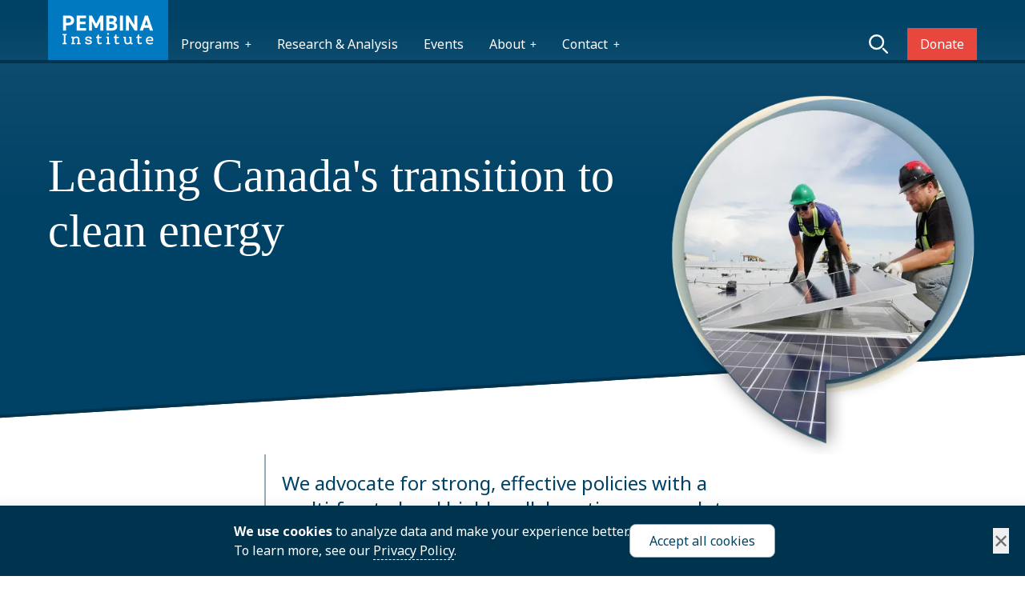

--- FILE ---
content_type: text/html; charset=UTF-8
request_url: https://www.pembina.org/?page=335
body_size: 76726
content:
<!DOCTYPE html>
<html lang="en" dir="ltr" prefix="og: https://ogp.me/ns#">
  <head>

    <meta name="designer" content="Steven Cretney <https://theforest.ca/>">
    <meta name="developer" content="Ryan Dorward <https://entra.ca/>">

    <link rel="preconnect" href="https://fonts.googleapis.com">
    <link rel="preconnect" href="https://fonts.gstatic.com" crossorigin>

    <meta charset="utf-8" />
<meta name="description" content="The Pembina Institute is a think-tank and registered charity that advocates for strong, effective policies to support Canada&#039;s clean energy transition." />
<link rel="canonical" href="https://www.pembina.org/" />
<link rel="shortlink" href="https://www.pembina.org/" />
<meta property="og:determiner" content="The" />
<meta property="og:site_name" content="Pembina Institute" />
<meta property="og:title" content="Clean energy think tank | Pembina Institute" />
<meta property="og:description" content="The Pembina Institute is a think-tank and registered charity that advocates for strong, effective policies to support Canada&#039;s clean energy transition." />
<meta property="og:image" content="https://www.pembina.org/sites/default/files/styles/social_share_card/public/2024-05/solar-install-p.png?itok=WAKdijOm" />
<meta property="og:image:alt" content="solar installation" />
<meta name="twitter:card" content="summary_large_image" />
<meta name="twitter:description" content="The Pembina Institute is a think-tank and registered charity that advocates for strong, effective policies to support Canada&#039;s clean energy transition." />
<meta name="twitter:site" content="@pembina" />
<meta name="twitter:title" content="Clean energy think tank | Pembina Institute" />
<meta name="twitter:image:alt" content="solar installation" />
<meta name="twitter:image" content="https://www.pembina.org/sites/default/files/styles/social_share_card/public/2024-05/solar-install-p.png?itok=WAKdijOm" />
<meta name="Generator" content="Drupal 10 (https://www.drupal.org)" />
<meta name="MobileOptimized" content="width" />
<meta name="HandheldFriendly" content="true" />
<meta name="viewport" content="width=device-width, initial-scale=1.0" />
<link rel="alternate" hreflang="und" href="https://www.pembina.org/" />

    <title>Clean energy think tank | Pembina Institute</title>

        <link rel="apple-touch-icon" sizes="180x180" href="/themes/pembina_2024/images/favicons/apple-touch-icon.png">
    <link rel="icon" type="image/png" sizes="32x32" href="/themes/pembina_2024/images/favicons/favicon-32x32.png">
    <link rel="icon" type="image/png" sizes="16x16" href="/themes/pembina_2024/images/favicons/favicon-16x16.png">
    <link rel="manifest" href="/themes/pembina_2024/images/favicons/site.webmanifest">
    <link rel="mask-icon" href="/themes/pembina_2024/images/favicons/safari-pinned-tab.svg" color="#5bbad5">
    <meta name="msapplication-TileColor" content="#2b5797">
    <meta name="theme-color" content="#ffffff">

    <link href="https://fonts.googleapis.com/css2?family=Noto+Sans:wght@100..900&display=fallback" rel="stylesheet">

    <link rel="stylesheet" media="all" href="/sites/default/files/css/css_Dti12HWWMGQxUL6-Aq3LOnW0gvbXfeUP99XVjV6A1kI.css?delta=0&amp;language=en&amp;theme=pembina_2024&amp;include=eJwrSM1NysxLjDcyMDLRT0rMy0stKtYpQBZMz8lPSsxBFctNzStFFcnLT0mNT04sStEpriwuSc0FmlWcCgDrlyCW" />
<link rel="stylesheet" media="all" href="/sites/default/files/css/css_o8aTj0XdGMtpsMv21C7wRfS6xl2FoxabDjUfK7l6qn4.css?delta=1&amp;language=en&amp;theme=pembina_2024&amp;include=eJwrSM1NysxLjDcyMDLRT0rMy0stKtYpQBZMz8lPSsxBFctNzStFFcnLT0mNT04sStEpriwuSc0FmlWcCgDrlyCW" />

    
    
          <!-- Google tag (gtag.js) -->
      <script async src="https://www.googletagmanager.com/gtag/js?id=G-LYT7S2H0Z0"></script>
      <script>
        window.dataLayer = window.dataLayer || [];
        function gtag(){dataLayer.push(arguments);}
        gtag('js', new Date());
        gtag('config', 'G-LYT7S2H0Z0');
      </script>
        <meta name="environment" content="production">
<!--
   ___               _     _
  / _ \___ _ __ ___ | |__ (_)_ __   __ _
 / /_)/ _ \ '_ ` _ \| '_ \| | '_ \ / _` |
/ ___/  __/ | | | | | |_) | | | | | (_| |
\/    \___|_| |_| |_|_.__/|_|_| |_|\__,_|

  _____           _   _ _         _
  \_   \_ __  ___| |_(_) |_ _   _| |_ ___
   / /\/ '_ \/ __| __| | __| | | | __/ _ \
/\/ /_ | | | \__ \ |_| | |_| |_| | ||  __/
\____/ |_| |_|___/\__|_|\__|\__,_|\__\___|

              _         _ _
__      _____| |__  ___(_) |_ ___
\ \ /\ / / _ \ '_ \/ __| | __/ _ \
 \ V  V /  __/ |_) \__ \ | ||  __/
  \_/\_/ \___|_.__/|___/_|\__\___|

                     _           _   _
  ___ _ __ ___  __ _| |_ ___  __| | | |__  _   _ _
 / __| '__/ _ \/ _` | __/ _ \/ _` | | '_ \| | | (_)
| (__| | |  __/ (_| | ||  __/ (_| | | |_) | |_| |_
 \___|_|  \___|\__,_|\__\___|\__,_| |_.__/ \__, (_)
                                           |___/
            _
  ___ _ __ | |_ _ __ __ _
 / _ \ '_ \| __| '__/ _` |
|  __/ | | | |_| | | (_| |
 \___|_| |_|\__|_|  \__,_|


   _
 _| |_
|_   _|
  |_|

 _   _           __                     _
| |_| |__   ___ / _| ___  _ __ ___  ___| |_
| __| '_ \ / _ \ |_ / _ \| '__/ _ \/ __| __|
| |_| | | |  __/  _| (_) | | |  __/\__ \ |_
 \__|_| |_|\___|_|  \___/|_|  \___||___/\__|

 -->



  </head>
  <body class="min-h-screen flex flex-col">

        <a href="#main-content" class="visually-hidden focusable">
      Skip to main content
    </a>
    
          <div class="page page-nid-1  flex flex-col items-center min-h-100p grow relative">

  


    <header role="banner" class="w-full flex flex-col justify-start relative z-30 text-white">
    <div class="header w-full flex justify-center">
      <div class="max-w-screen-p w-full">
        <div class="layout-container mr-5 mdlg:mx-5 flex flex-wrap mdlg:flex-nowrap items-end flex-row
          justify-between gap-2 mdlg:gap-3 lg:gap-5 xl:gap-12 mdlg:flex-row relative">
          <a href="/" class="pembina-logo max-w-[150px]">
  <?xml version="1.0" encoding="UTF-8"?>
<svg id="a" xmlns="http://www.w3.org/2000/svg" width="3in" height="1.5in" xmlns:xlink="http://www.w3.org/1999/xlink" viewBox="0 0 216 108">
  <defs>
    <clipPath id="b"><rect width="216" height="108" fill="none" stroke-width="0"/></clipPath>
    <clipPath id="c"><rect width="216" height="108" fill="none" stroke-width="0"/></clipPath>
    <clipPath id="d"><rect width="216" height="108" fill="none" stroke-width="0"/></clipPath>
    <clipPath id="e"><rect width="216" height="108" fill="none" stroke-width="0"/></clipPath>
  </defs>
  <rect class="background" width="216" height="108" fill="#0079C1" stroke-width="0"/><!-- fill was # 006db6 -->
  <g clip-path="url(#b)">
  <path d="M36.721,28.049h-9.68v27.04h5.487v-9.522h4.193c6.27,0,10.111-3.136,10.111-8.857,0-5.801-3.88-8.661-10.111-8.661M35.937,40.941h-3.409v-8.23h3.409c3.802,0,5.408,1.411,5.408,3.998,0,2.9-1.606,4.232-5.408,4.232" fill="#fff" stroke-width="0"/></g><polygon points="51.58 28.048 51.58 55.089 68.431 55.089 68.431 50.464 57.066 50.464 57.066 43.411 67.256 43.411 67.256 38.786 57.066 38.786 57.066 32.711 68.431 32.711 68.431 28.048 51.58 28.048" fill="#fff" stroke-width="0"/><polygon points="94.047 28.048 86.522 42.784 78.92 28.048 73.786 28.048 73.786 55.089 78.999 55.089 78.999 38.434 84.799 50.23 88.13 50.23 94.009 38.316 94.009 55.089 99.26 55.089 99.26 28.048 94.047 28.048" fill="#fff" stroke-width="0"/><g clip-path="url(#c)"><path d="M119.978,40.902c2.155-1.057,3.566-2.978,3.566-5.76,0-4.821-3.487-7.094-9.876-7.094h-9.053v27.041h9.916c7.132,0,9.875-3.567,9.875-7.759,0-3.371-1.645-5.409-4.428-6.428M110.102,32.672h3.057c3.958,0,4.899,1.098,4.899,2.979,0,1.92-1.293,3.097-4.312,3.097h-3.644v-6.076ZM114.06,50.465h-3.958v-7.093h3.449c3.684,0,5.369.98,5.369,3.527,0,2.312-1.568,3.566-4.86,3.566" fill="#fff" stroke-width="0"/></g><rect x="129.26" y="28.048" width="5.486" height="27.041" fill="#fff" stroke-width="0"/><polygon points="155.229 28.048 155.229 45.017 144.649 28.048 140.102 28.048 140.102 55.089 145.314 55.089 145.314 38.355 155.856 55.089 160.441 55.089 160.441 28.048 155.229 28.048" fill="#fff" stroke-width="0"/><path d="M174.265,28.049l-9.406,27.041h5.878l1.647-5.134h9.053l1.646,5.134h5.838l-9.404-27.041h-5.252ZM176.891,35.808l3.057,9.523h-6.114l3.057-9.523Z" fill="#fff" stroke-width="0"/><polygon points="25.94 63.243 28.329 63.632 28.329 77.082 25.94 77.472 25.94 79.508 33.627 79.508 33.627 77.472 31.238 77.082 31.238 63.632 33.627 63.243 33.627 61.207 25.94 61.207 25.94 63.243" fill="#fff" stroke-width="0"/><g clip-path="url(#d)"><path d="M56.606,71.608c0-3.785-2.049-5.956-5.621-5.956-2.519,0-4.153,1.11-5.042,1.973l-.363-1.763-3.978.23v2.203l1.954.286v8.56l-1.945.333v2.034h6.965v-2.039l-2.223-.333v-6.44c.438-.848,1.956-2.496,4.104-2.496,2.412,0,3.352,1.033,3.352,3.686v5.255l-1.945.333v2.034h6.965v-2.039l-2.223-.333v-5.528Z" fill="#fff" stroke-width="0"/><path d="M73.303,71.519c-2.637-.46-3.814-.833-3.814-1.828,0-1.395,2.135-1.603,3.408-1.603.949,0,1.936.255,2.503.525-.051.146-.095.329-.095.522,0,.724.501,1.454,1.621,1.454.909,0,1.621-.748,1.621-1.704,0-2.122-2.968-3.233-5.9-3.233-3.659,0-5.844,1.562-5.844,4.177,0,2.771,2.64,3.617,5.494,4.118,2.233.387,3.814.747,3.814,1.856,0,.861-.418,1.741-3.52,1.741-1.242,0-2.384-.258-2.892-.529.053-.15.096-.342.096-.545,0-.701-.575-1.426-1.538-1.426-1.052,0-1.704.855-1.704,1.648,0,2.406,3.358,3.261,6.233,3.261,3.82,0,6.011-1.533,6.011-4.205,0-3.268-3.85-3.941-5.494-4.229" fill="#fff" stroke-width="0"/><path d="M86.523,68.533h2.201v6.992c0,2.676,1.394,4.149,3.927,4.149,2.137,0,3.747-.985,4.031-1.229l.164-.141-.998-1.715-.147-.243-.231.165c-.118.084-1.215.672-2.291.672-1.463,0-1.658-.507-1.658-2.52v-6.13h4.473v-2.436h-4.473v-3.779h-2.266l-.029.226c-.381,2.968-.512,3.365-2.633,3.836l-.07.016v2.137Z" fill="#fff" stroke-width="0"/></g><polygon points="109.37 65.802 104.614 66.097 104.614 68.283 106.573 68.579 106.573 77.141 104.627 77.474 104.627 79.508 111.454 79.508 111.454 77.471 109.37 77.138 109.37 65.802" fill="#fff" stroke-width="0"/><g clip-path="url(#e)"><path d="M107.954,62.664c.934,0,1.695-.76,1.695-1.695s-.761-1.694-1.695-1.694-1.694.76-1.694,1.694.76,1.695,1.694,1.695" fill="#fff" stroke-width="0"/><path d="M127.253,76.346l-.232.164c-.118.084-1.214.673-2.29.673-1.463,0-1.658-.507-1.658-2.52v-6.13h4.473v-2.437h-4.473v-3.779h-2.266l-.03.227c-.38,2.967-.511,3.365-2.632,3.836l-.07.015v2.138h2.201v6.991c0,2.676,1.394,4.15,3.927,4.15,2.137,0,3.747-.986,4.031-1.23l.163-.14-.997-1.716-.147-.242Z" fill="#fff" stroke-width="0"/><path d="M150.099,66.096h-4.773v2.082l1.976.341v6.575c-.467.773-2.031,2.255-4.186,2.255-2.292,0-2.991-.893-2.991-3.825v-7.428h-4.635v2.083l1.837.338v5.091c0,4.194,1.803,6.233,5.511,6.233,2.623,0,4.264-1.231,4.888-1.805l.638,1.472h3.958v-2.039l-2.223-.334v-11.039Z" fill="#fff" stroke-width="0"/><path d="M167.975,76.346l-.232.165c-.117.084-1.211.672-2.289.672-1.463,0-1.658-.507-1.658-2.52v-6.13h4.473v-2.437h-4.473v-3.779h-2.266l-.029.227c-.381,2.968-.511,3.365-2.633,3.836l-.07.015v2.138h2.201v6.992c0,2.675,1.394,4.149,3.927,4.149,2.138,0,3.747-.986,4.031-1.23l.164-.14-.998-1.716-.148-.242Z" fill="#fff" stroke-width="0"/><path d="M182.752,68.116c3.402,0,3.769,2.248,3.769,3.214,0,.068-.002.14-.006.213h-7.818c.42-2.122,1.951-3.427,4.055-3.427M188.765,73.972l.065-.163c.266-.666.322-1.444.322-1.979,0-2.987-1.674-6.178-6.373-6.178-4.062,0-6.899,2.986-6.899,7.261s2.828,7.039,7.206,7.039c3.337,0,5.475-1.623,5.496-1.64l.185-.146-1.244-1.918-.218.144c-.174.115-1.771,1.124-4.192,1.124-2.521,0-4.17-1.316-4.463-3.538h9.937l.178-.006Z" fill="#fff" stroke-width="0"/></g>
</svg></a>          
          <button
            data-collapse-toggle="navbar-default" type="button"
            class="sandwich inline-flex items-center
            justify-center text-sm text-gray-900 mdlg:hidden
            hover:bg-blue-800 hover:text-white
            focus:outline-none
            self-center self-stretch bg-dark-blue px-5 relative left-5"
            aria-controls="navbar-default" aria-expanded="false"
          >
            <span><span class="primary-action-message text-3xl mr-3"></span><span class="sr-only">main menu</span></span>
            <div id="nav-icon3">
              <span></span>
              <span></span>
              <span></span>
              <span></span>
            </div>
          </button>
          <div class="desktop-menu hidden w-full mdlg:block mdlg:w-auto mdlg:grow relative dark" id="navbar-default">
            <nav class="menu-outer main-menu pembina-main" role="navigation"><ul class="menu"><li class="has-children"><a>Programs</a><ul class="menu"><li><a href="/programs/electricity">Electricity</a></li><li><a href="/programs/oil-gas">Oil & Gas</a></li><li><a href="/programs/transportation">Transportation</a></li><li><a href="/programs/buildings">Buildings</a></li><li><a href="/programs/equitable-transition">Equitable Transition</a></li><li><a href="/programs/remote-communities">Remote Communities</a></li><li><a href="/programs/carbon-removal">Carbon Removal</a></li></ul></li><li><a href="/featured">Research & Analysis</a></li><li><a href="/events">Events</a></li><li class="has-children"><a>About</a><ul class="menu"><li><a href="/our-approach">Our Approach</a></li><li><a href="/about/staff-and-board">Staff & Board</a></li><li><a href="/about/our-story">Our Story</a></li><li><a href="/about/financials">Financials</a></li><li><a href="/reconciliation">Reconciliation</a></li><li><a href="/careers">Careers</a></li></ul></li><li class="has-children"><a>Contact</a><ul class="menu"><li><a href="/media-contacts">Media Contacts</a></li><li><a href="/contact/contact-us">Offices</a></li><li><a href="/about/speakers">Speaker Bureau</a></li></ul></li><li class="donate md:order-last"><a href="/donate" class="inline-block text-white bg-orange focus:ring-4 focus:ring-blue-300 pl-5 py-2 focus:outline-none">Donate</a></li><li class="search hidden md:block lg:ml-auto"><a href="/all"><svg class="w-6 h-6 text-white" aria-hidden="true" xmlns="http://www.w3.org/2000/svg" fill="none" viewBox="0 0 20 20"><path stroke="currentColor" stroke-linecap="round" stroke-linejoin="round" stroke-width="2" d="m19 19-4-4m0-7A7 7 0 1 1 1 8a7 7 0 0 1 14 0Z"/></svg></a></li></ul></nav>
          </div>
          

<div class="search-outer md:absolute top-0 left-0 w-full h-full bg-blue flex items-center md:justify-center hidden gap-5 mt-5 md:mt-0">
  <form action="/all" method="get" class="md:max-w-sm flex flex-row w-full">
    <input
      type="search" id="search" name="search"
      aria-describedby="helper-text-explanation"
      class="bg-gray-50 border border-gray-300 border-r-0 text-gray-900 text-sm
        focus:ring-blue-500 focus:border-blue-500 block w-full p-2.5"
      placeholder="Search pembina.org">
    <p id="helper-text-explanation" class="sr-only">
      Search pembina.org
    </p>
    <button type="submit"
      class="dark text-white bg-blue-700 hover:bg-blue-800 focus:ring-4 focus:outline-none focus:ring-blue-300
        font-medium text-sm sm:w-auto px-5 py-2.5 text-center border-2 border-white hover:bg-link-blue transition"
    >
      <svg class="w-6 h-6 text-gray-800 dark:text-white" aria-hidden="true" xmlns="http://www.w3.org/2000/svg" fill="none" viewBox="0 0 20 20">
        <path stroke="currentColor" stroke-linecap="round" stroke-linejoin="round" stroke-width="2" d="m19 19-4-4m0-7A7 7 0 1 1 1 8a7 7 0 0 1 14 0Z"/>
      </svg>
      <span class="sr-only">Search</span>
    </button>
  </form>
  <button type="button" class="dark search-close hidden  h-10 text-white bg-blue-700
    hover:bg-blue-800 focus:ring-4 focus:outline-none
    focus:ring-blue-300 font-medium text-sm p-2.5 text-center inline-flex items-center mdlg:flex flex-row gap-5"
  >
    <svg class="w-5 h-5 text-gray-800 dark:text-white" aria-hidden="true" xmlns="http://www.w3.org/2000/svg" fill="none" viewBox="0 0 14 14">
      <path stroke="currentColor" stroke-linecap="round" stroke-linejoin="round" stroke-width="2" d="m1 1 6 6m0 0 6 6M7 7l6-6M7 7l-6 6"/>
    </svg>
    <span class="text-3xl">Close<span class="sr-only"> search</span></span>
  </button>

</div>        </div>
      </div>
    </div>
  </header>
  
  <div class="mobile-menu-outer w-full relative mdlg:hidden " id="navbar-mobile">
    <div class="absolute top-0 w-full bg-white overflow-hidden h-0 z-10">
      <div class="max-w-screen-p bg-dark-blue text-white">
        <div class="mx-5 p-5 pb-10 dark">
          <nav class="menu-outer main-menu pembina-main" role="navigation"><ul class="menu"><li class="has-children"><a>Programs</a><ul class="menu"><li><a href="/programs/electricity">Electricity</a></li><li><a href="/programs/oil-gas">Oil & Gas</a></li><li><a href="/programs/transportation">Transportation</a></li><li><a href="/programs/buildings">Buildings</a></li><li><a href="/programs/equitable-transition">Equitable Transition</a></li><li><a href="/programs/remote-communities">Remote Communities</a></li><li><a href="/programs/carbon-removal">Carbon Removal</a></li></ul></li><li><a href="/featured">Research & Analysis</a></li><li><a href="/events">Events</a></li><li class="has-children"><a>About</a><ul class="menu"><li><a href="/our-approach">Our Approach</a></li><li><a href="/about/staff-and-board">Staff & Board</a></li><li><a href="/about/our-story">Our Story</a></li><li><a href="/about/financials">Financials</a></li><li><a href="/reconciliation">Reconciliation</a></li><li><a href="/careers">Careers</a></li></ul></li><li class="has-children"><a>Contact</a><ul class="menu"><li><a href="/media-contacts">Media Contacts</a></li><li><a href="/contact/contact-us">Offices</a></li><li><a href="/about/speakers">Speaker Bureau</a></li></ul></li><li class="donate md:order-last"><a href="/donate" class="inline-block text-white bg-orange focus:ring-4 focus:ring-blue-300 pl-5 py-2 focus:outline-none">Donate</a></li><li class="search hidden md:block lg:ml-auto"><a href="/all"><svg class="w-6 h-6 text-white" aria-hidden="true" xmlns="http://www.w3.org/2000/svg" fill="none" viewBox="0 0 20 20"><path stroke="currentColor" stroke-linecap="round" stroke-linejoin="round" stroke-width="2" d="m19 19-4-4m0-7A7 7 0 1 1 1 8a7 7 0 0 1 14 0Z"/></svg></a></li></ul></nav>
          

<div class="search-outer md:absolute top-0 left-0 w-full h-full bg-blue flex items-center md:justify-center hidden gap-5 mt-5 md:mt-0">
  <form action="/all" method="get" class="md:max-w-sm flex flex-row w-full">
    <input
      type="search" id="search" name="search"
      aria-describedby="helper-text-explanation"
      class="bg-gray-50 border border-gray-300 border-r-0 text-gray-900 text-sm
        focus:ring-blue-500 focus:border-blue-500 block w-full p-2.5"
      placeholder="Search pembina.org">
    <p id="helper-text-explanation" class="sr-only">
      Search pembina.org
    </p>
    <button type="submit"
      class="dark text-white bg-blue-700 hover:bg-blue-800 focus:ring-4 focus:outline-none focus:ring-blue-300
        font-medium text-sm sm:w-auto px-5 py-2.5 text-center border-2 border-white hover:bg-link-blue transition"
    >
      <svg class="w-6 h-6 text-gray-800 dark:text-white" aria-hidden="true" xmlns="http://www.w3.org/2000/svg" fill="none" viewBox="0 0 20 20">
        <path stroke="currentColor" stroke-linecap="round" stroke-linejoin="round" stroke-width="2" d="m19 19-4-4m0-7A7 7 0 1 1 1 8a7 7 0 0 1 14 0Z"/>
      </svg>
      <span class="sr-only">Search</span>
    </button>
  </form>
  <button type="button" class="dark search-close hidden  h-10 text-white bg-blue-700
    hover:bg-blue-800 focus:ring-4 focus:outline-none
    focus:ring-blue-300 font-medium text-sm p-2.5 text-center inline-flex items-center mdlg:flex flex-row gap-5"
  >
    <svg class="w-5 h-5 text-gray-800 dark:text-white" aria-hidden="true" xmlns="http://www.w3.org/2000/svg" fill="none" viewBox="0 0 14 14">
      <path stroke="currentColor" stroke-linecap="round" stroke-linejoin="round" stroke-width="2" d="m1 1 6 6m0 0 6 6M7 7l6-6M7 7l-6 6"/>
    </svg>
    <span class="text-3xl">Close<span class="sr-only"> search</span></span>
  </button>

</div>        </div>
      </div>
    </div>
  </div>

  

  <div class="w-full flex flex-col items-center relative">

    <div class="body-screen body-screen-mobile absolute top-0 w-full h-full z-20 opacity-0 md:hidden"></div>
    <div class="body-screen body-screen-desktop absolute top-0 w-full h-full z-20 opacity-0 hidden md:block"></div>

    <div class="page-middle w-full justify-start">
      <div class="layout-container">

        

        <main role="main">
          <a id="main-content" tabindex="-1"></a>          <div class="layout-content flex flex-col items-center">

            
                                        
              
              
<div data-drupal-messages-fallback class="hidden"></div>
  
    
      <div class="home-top-outer bg-blue w-full flex justify-center">
  <div class="max-w-screen-p w-full">
    <div class="flex flex-col sm:flex-row md:items-center justify-between gap-10 mx-5">
      <div class="flex-1 flex flex-col gap-5 dark pt-10 md:pt-0">
        <h1 class="text-balance text-4xl sm:text-5xl md:text-6xl pt-5">
          Leading Canada's transition to clean energy
        </h1>
      </div>

      <div class="pb-10 max-w-[50%] md:pt-10 sm:max-w-[33%] grow shrink-0 mb-[-200px] self-end">
                  <figure class="table w-full">
      <div class="table-cell">
            
              <img loading="lazy" class="rounded-lg" src="/sites/default/files/styles/large_webp/public/2024-05/solar-install-p.png.webp?itok=dDqBODrf" width="480" height="564" alt="solar installation" />


      </div>
    </figure>
        </div>
    </div>
  </div>
</div>

<div class="mt-40">
  <div class="full-centred flex max-w-screen-p w-full">
  <div class="mx-5 w-full">
      <div class="md:border-l-2 border-thin-border md:p-5 md:ml-5 max-w-screen-sm text-2xl text-blue ">
      <p>
      We advocate for strong, effective policies with a multi-faceted and highly collaborative
      approach to support Canada’s clean energy transition.
      </p>
    </div>
    </div>
</div></div>

<div class="mt-15 mb-40">
  
<div class="w-full flex justify-center">
  <div class="flex edit-link-parent published max-w-screen-p justify-center">
    <div class="mx-5 w-full">
    
        
    <div class="flex flex-col sm:flex-row items-center gap-10">
      <div class="sm:w-1/2 flex justify-center items-center">
                            <a href='https://www.pembina.org/pub/pembinas-impact-0'>
                                    
              <img loading="lazy" class="rounded-lg" src="/sites/default/files/styles/extra_large/public/2025-12/impact_2025-card.png?itok=Mkj0U_rc" width="640" height="336" alt="2025 Impact Report" />


                      </a>
                        </div>

      <div class="sm:w-1/2 max-w-screen-sm">
        <h2 class="text-4xl mb-5">Our 2025 Year in Review</h2>
        <p><span data-teams="true">From advancing renewable energy and electrification to supporting Indigenous-led energy security and sustainable jobs, this report highlights the impact we made in 2025 </span><span style="-webkit-text-stroke-width:0px;background-color:rgb(255, 255, 255);color:rgb(10, 10, 10);display:inline !important;float:none;font-family:&quot;Google Sans&quot;, Roboto, Arial, sans-serif;font-size:16px;font-style:normal;font-variant-caps:normal;font-variant-ligatures:normal;font-weight:400;letter-spacing:normal;orphans:2;text-align:start;text-decoration-color:initial;text-decoration-style:initial;text-decoration-thickness:initial;text-indent:0px;text-transform:none;white-space:normal;widows:2;word-spacing:0px;">—</span><span data-teams="true"> and what’s needed to keep Canada on track for a net-zero future.&nbsp;</span></p>
                  <a
            href='https://www.pembina.org/pub/pembinas-impact-0'
            class="inline-block mt-4 link-underline"
          >
            Discover our full impact
          </a>
              </div>
    </div>
    </div>
  </div>
</div>
</div>




<div class="edit-link-parent published">
  
  
<div class="programs-outer bg-light-blue-bg w-full flex justify-center pb-10">
  <div class="w-full max-w-screen-p flex">
    <div class="programs-outer flex flex-col md:flex-row gap-5 mx-5">
      <div class="flex flex-col md:basis-1/4">
        <div>
          <h2 class="mb-5 text-4xl border-b border-solid border-thin-border inline-block pb-2">
  Programs
</h2>        </div>
        <div class="font-serif text-base-s">
          <p>Leading the transition to clean energy requires advancing solutions to today’s energy challenges from various angles.</p><p>&nbsp;</p><p>The Pembina Institute has spent four decades working to reduce the environmental impacts of Canada’s energy production and to provide actionable ideas on how to implement clean energy.</p>
        </div>
      </div>

            <div class="columns-1 sm:columns-2 md:columns-3 md:basis-3/4">
                          <div class="flex flex-col break-inside-avoid-column transition hover:upshift">
                                                  
                        <a href="/programs/electricity" class="card flex flex-col items-start mb-5 p-5 bg-white
          rounded-lg md:max-w-xl hover:bg-yellowish-off-white-bg transition">
            
                            <div class="w-16 mb-2">
              <figure class="table w-full">
      <div class="table-cell">
            
                                                                      <img class="w-full  " src="/sites/default/files/2024-04/electricity-icon.svg" alt="icon for electricity program" loading="lazy" />
          </div>
    </figure>
              </div>
              
              <div class="card__content">
                <h3 class="font-sans font-bold text-xl mb-2">Electricity</h3>
                <div class="font-serif text-base-s inline-block"><p>Fewer emissions, more opportunity. Our solutions lead to clean, reliable and affordable energy sources.&nbsp;</p></div>
              </div>
                        </a>
                      </div>

                  <div class="flex flex-col break-inside-avoid-column transition hover:upshift">
                                                  
                        <a href="/programs/oil-gas" class="card flex flex-col items-start mb-5 p-5 bg-white
          rounded-lg md:max-w-xl hover:bg-yellowish-off-white-bg transition">
            
                            <div class="w-16 mb-2">
              <figure class="table w-full">
      <div class="table-cell">
            
                                                                      <img class="w-full  " src="/sites/default/files/2024-04/oil-gas-icon.svg" alt="icon for oil and gas program" loading="lazy" />
          </div>
    </figure>
              </div>
              
              <div class="card__content">
                <h3 class="font-sans font-bold text-xl mb-2">Oil &amp; Gas</h3>
                <div class="font-serif text-base-s inline-block"><p>The oil and gas sector is the largest source of emissions in Canada. Research, policy and regulations can change that.&nbsp;</p></div>
              </div>
                        </a>
                      </div>

                  <div class="flex flex-col break-inside-avoid-column transition hover:upshift">
                                                  
                        <a href="/programs/transportation" class="card flex flex-col items-start mb-5 p-5 bg-white
          rounded-lg md:max-w-xl hover:bg-yellowish-off-white-bg transition">
            
                            <div class="w-16 mb-2">
              <figure class="table w-full">
      <div class="table-cell">
            
                                                                      <img class="w-full  " src="/sites/default/files/2024-04/transportation-icon_0.svg" alt="icon for transportation program" loading="lazy" />
          </div>
    </figure>
              </div>
              
              <div class="card__content">
                <h3 class="font-sans font-bold text-xl mb-2">Transportation</h3>
                <div class="font-serif text-base-s inline-block"><p>Actionable policy has the power to advance Canada’s transition to carbon-free transportation.</p></div>
              </div>
                        </a>
                      </div>

                  <div class="flex flex-col break-inside-avoid-column transition hover:upshift">
                                                  
                        <a href="/programs/buildings" class="card flex flex-col items-start mb-5 p-5 bg-white
          rounded-lg md:max-w-xl hover:bg-yellowish-off-white-bg transition">
            
                            <div class="w-16 mb-2">
              <figure class="table w-full">
      <div class="table-cell">
            
                                                                      <img class="w-full  " src="/sites/default/files/2024-04/buildings-icon.svg" alt="icon for building program" loading="lazy" />
          </div>
    </figure>
              </div>
              
              <div class="card__content">
                <h3 class="font-sans font-bold text-xl mb-2">Buildings</h3>
                <div class="font-serif text-base-s inline-block"><p>Buildings in Canada should be net-zero, safe, affordable and resilient. Policies can make this happen.</p></div>
              </div>
                        </a>
                      </div>

                  <div class="flex flex-col break-inside-avoid-column transition hover:upshift">
                                                  
                        <a href="/programs/equitable-transition" class="card flex flex-col items-start mb-5 p-5 bg-white
          rounded-lg md:max-w-xl hover:bg-yellowish-off-white-bg transition">
            
                            <div class="w-16 mb-2">
              <figure class="table w-full">
      <div class="table-cell">
            
                                                                      <img class="w-full  " src="/sites/default/files/2024-04/equitable-transition-icon.svg" alt="icon for equitable transition program" loading="lazy" />
          </div>
    </figure>
              </div>
              
              <div class="card__content">
                <h3 class="font-sans font-bold text-xl mb-2">Equitable Transition</h3>
                <div class="font-serif text-base-s inline-block"><p>A net-zero economy should extend opportunities to everyone. The future energy industry is for all. &nbsp;</p></div>
              </div>
                        </a>
                      </div>

                  <div class="flex flex-col break-inside-avoid-column transition hover:upshift">
                                                  
                        <a href="/programs/remote-communities" class="card flex flex-col items-start mb-5 p-5 bg-white
          rounded-lg md:max-w-xl hover:bg-yellowish-off-white-bg transition">
            
                            <div class="w-16 mb-2">
              <figure class="table w-full">
      <div class="table-cell">
            
                                                                      <img class="w-full  " src="/sites/default/files/2024-04/remote-communities-icon_0.svg" alt="icon for remote communities program" loading="lazy" />
          </div>
    </figure>
              </div>
              
              <div class="card__content">
                <h3 class="font-sans font-bold text-xl mb-2">Remote Communities</h3>
                <div class="font-serif text-base-s inline-block"><p>Diesel is the main fuel source used to power and heat remote communities. A transition to healthier, more reliable energy is within reach.</p></div>
              </div>
                        </a>
                      </div>

                  <div class="flex flex-col break-inside-avoid-column transition hover:upshift">
                                                  
                        <a href="/programs/carbon-removal" class="card flex flex-col items-start mb-5 p-5 bg-white
          rounded-lg md:max-w-xl hover:bg-yellowish-off-white-bg transition">
            
                            <div class="w-16 mb-2">
              <figure class="table w-full">
      <div class="table-cell">
            
                                                                      <img class="w-full  " src="/sites/default/files/2024-11/carbonremoval-icon.svg" alt="Carbon removal icon" loading="lazy" />
          </div>
    </figure>
              </div>
              
              <div class="card__content">
                <h3 class="font-sans font-bold text-xl mb-2">Carbon Removal</h3>
                <div class="font-serif text-base-s inline-block"><p>Carbon dioxide removal can reduce climate change impacts. We&nbsp;help companies understand and adopt this vital tool.&nbsp;</p></div>
              </div>
                        </a>
                      </div>

        
      </div>
          </div>
  </div>
</div>
</div>


<div class="mt-20 mb-10">
  <div class="full-centred flex max-w-screen-p w-full">
  <div class="mx-5 w-full">
      <h2 class="mb-5 text-4xl border-b border-solid border-thin-border inline-block pb-2">
  Research and analysis
</h2>    
<div class="grid sm:grid-cols-2 mdlg:grid-cols-3 gap-5 mt-5">
      
  
  



    
  <div class="card node-card flex flex-col justify-between p-5 pr-10 edit-link-parent w-full
    hover:upshift transition not-prose" >
    

        <div class="curtain absolute w-full h-full top-0 left-0 pr-5 pt-5">
      <a href="/media-release/albertas-recasting-mou-light-venezuela-raises-concerns" class="block backdrop w-full h-full top-0 left-0 border border-thin-border rounded-lg">
      </a>
    </div>

    <a href="/media-release/albertas-recasting-mou-light-venezuela-raises-concerns" class="relative">

            
                  <div class="relative text-gray-800 p-5 py-1.5 text-sm w-fit-content block -ml-5 rounded-br-lg rounded-tl-lg bg-dark-blue text-white relative">
              <div class="">
                                                                          Electricity, Oil &amp; Gas
        </div>
      </div>
      
            <div class="relative text-gray-800 my-4 pr-5 text-sm w-fit-content block">
        <div class="border-b border-gray-300 last:border-b-0 pb-0.5 last:pb-0">
          January 12, 2026
        </div>
                  <div class="pt-0.5">
          Media Release
          </div>
              </div>

            <div class="relative text-gray-800 mb-5 pr-5">
        <h3 class="text-2xl mb-2">Alberta’s recasting of MOU in light of Venezuela raises concerns</h3>
        Both Alberta and Ottawa must stay true to their promise to institute strong regulations that will drive down oil and gas emissions
      </div>

    </a>

            <a href="/media-release/albertas-recasting-mou-light-venezuela-raises-concerns" class="flex flex-row gap-0 relative mt-5 flex-wrap">
              
        
                                    
              <img loading="lazy" class="w-[50px] h-[50px] rounded-full object-cover -mr-2 border-2 border-white" src="/sites/default/files/styles/thumbnail/public/2024-05/chris-24.jpg?itok=AOLwE5rg" width="100" height="67" alt="Portrait of Chris Severson-Baker" />


  
        

          </a>
    
  </div>
      
  
  



    
  <div class="card node-card flex flex-col justify-between p-5 pr-10 edit-link-parent w-full
    hover:upshift transition not-prose" >
    

        <div class="curtain absolute w-full h-full top-0 left-0 pr-5 pt-5">
      <a href="/pub/planning-charge" class="block backdrop w-full h-full top-0 left-0 border border-thin-border rounded-lg">
      </a>
    </div>

    <a href="/pub/planning-charge" class="relative">

                  <div class="relative -mr-10 -mt-5 mb-2 float-right shadow-lg z-10 ml-1">
                  <figure class="table w-full">
      <div class="table-cell">
            
              <img loading="lazy" src="/sites/default/files/styles/sm_md/public/2026-01/26-01_Planning_to_Charge_cover.jpg?itok=FWYCxSNq" width="139" height="180" alt="Cover of the report Planning to Charge: Electric truck charging infrastructure and electricity demand in the GTHA" />


      </div>
    </figure>
        </div>
      
                  <div class="relative text-gray-800 p-5 py-1.5 text-sm w-fit-content block -ml-5 rounded-br-lg rounded-tl-lg bg-dark-blue text-white relative">
              <div class="">
                                                    Transportation
        </div>
      </div>
      
            <div class="relative text-gray-800 my-4 pr-5 text-sm w-fit-content block">
        <div class="border-b border-gray-300 last:border-b-0 pb-0.5 last:pb-0">
          January 26, 2026
        </div>
                  <div class="pt-0.5">
          Publication
          </div>
              </div>

            <div class="relative text-gray-800 mb-5 pr-5">
        <h3 class="text-2xl mb-2">Planning to Charge</h3>
        Electric truck charging infrastructure and electricity demand in the GTHA
      </div>

    </a>

            <a href="/pub/planning-charge" class="flex flex-row gap-0 relative mt-5 flex-wrap">
              
        
                                    
              <img loading="lazy" class="w-[50px] h-[50px] rounded-full object-cover -mr-2 border-2 border-white" src="/sites/default/files/styles/thumbnail/public/2024-05/chandan-23.JPG?itok=Hqv-HkRo" width="100" height="67" alt="Chandan Bhardwaj" />


  
        

          </a>
    
  </div>
      
  
  



    
  <div class="card node-card flex flex-col justify-between p-5 pr-10 edit-link-parent w-full
    hover:upshift transition not-prose" >
    

        <div class="curtain absolute w-full h-full top-0 left-0 pr-5 pt-5">
      <a href="/media-release/canada-takes-step-grow-ev-market-strengthen-auto-sector" class="block backdrop w-full h-full top-0 left-0 border border-thin-border rounded-lg">
      </a>
    </div>

    <a href="/media-release/canada-takes-step-grow-ev-market-strengthen-auto-sector" class="relative">

            
                  <div class="relative text-gray-800 p-5 py-1.5 text-sm w-fit-content block -ml-5 rounded-br-lg rounded-tl-lg bg-dark-blue text-white relative">
              <div class="">
                                                    Transportation
        </div>
      </div>
      
            <div class="relative text-gray-800 my-4 pr-5 text-sm w-fit-content block">
        <div class="border-b border-gray-300 last:border-b-0 pb-0.5 last:pb-0">
          January 16, 2026
        </div>
                  <div class="pt-0.5">
          Media Release
          </div>
              </div>

            <div class="relative text-gray-800 mb-5 pr-5">
        <h3 class="text-2xl mb-2">Canada takes step to grow EV market and strengthen auto sector</h3>
        New tariff-quota deal will increase access to affordable EVs and reduce emissions
      </div>

    </a>

            <a href="/media-release/canada-takes-step-grow-ev-market-strengthen-auto-sector" class="flex flex-row gap-0 relative mt-5 flex-wrap">
              
        
                                    
              <img loading="lazy" class="w-[50px] h-[50px] rounded-full object-cover -mr-2 border-2 border-white" src="/sites/default/files/styles/thumbnail/public/2025-09/Adam-2025-b.jpg?itok=hqvT4vo0" width="100" height="67" alt="Adam Thorn" />


  
        

          </a>
    
  </div>
      
  
  



    
  <div class="card node-card flex flex-col justify-between p-5 pr-10 edit-link-parent w-full
    hover:upshift transition not-prose" >
    

        <div class="curtain absolute w-full h-full top-0 left-0 pr-5 pt-5">
      <a href="/pub/five-year-limits-are-crucial-efficacy-equivalency-agreements-0" class="block backdrop w-full h-full top-0 left-0 border border-thin-border rounded-lg">
      </a>
    </div>

    <a href="/pub/five-year-limits-are-crucial-efficacy-equivalency-agreements-0" class="relative">

                  <div class="relative -mr-10 -mt-5 mb-2 float-right shadow-lg z-10 ml-1">
                  <figure class="table w-full">
      <div class="table-cell">
            
              <img loading="lazy" src="/sites/default/files/styles/sm_md/public/2026-01/COVER.JPG?itok=CdpSv3jD" width="139" height="180" alt="Title page of submission" />


      </div>
    </figure>
        </div>
      
                  <div class="relative text-gray-800 p-5 py-1.5 text-sm w-fit-content block -ml-5 rounded-br-lg rounded-tl-lg bg-dark-blue text-white relative">
              <div class="">
                                                    Oil &amp; Gas
        </div>
      </div>
      
            <div class="relative text-gray-800 my-4 pr-5 text-sm w-fit-content block">
        <div class="border-b border-gray-300 last:border-b-0 pb-0.5 last:pb-0">
          January 16, 2026
        </div>
                  <div class="pt-0.5">
          Publication
          </div>
              </div>

            <div class="relative text-gray-800 mb-5 pr-5">
        <h3 class="text-2xl mb-2">Five-year limits are crucial to the efficacy of equivalency agreements</h3>
        Pembina Institute comments and recommendations submitted to the Standing Senate Committee on Energy, the Environment and Natural Resources  
      </div>

    </a>

            <a href="/pub/five-year-limits-are-crucial-efficacy-equivalency-agreements-0" class="flex flex-row gap-0 relative mt-5 flex-wrap">
              
        
                                    
              <img loading="lazy" class="w-[50px] h-[50px] rounded-full object-cover -mr-2 border-2 border-white" src="/sites/default/files/styles/thumbnail/public/2025-08/Amanda-2025.jpg?itok=YJgWfJLK" width="100" height="67" alt="Portrait of Amanda Bryant" />


  
        

              
        
                              
        

          </a>
    
  </div>
      
  
  



    
  <div class="card node-card flex flex-col justify-between p-5 pr-10 edit-link-parent w-full
    hover:upshift transition not-prose" >
    

        <div class="curtain absolute w-full h-full top-0 left-0 pr-5 pt-5">
      <a href="/blog/year-review-transition-clean-energy-remote-communities" class="block backdrop w-full h-full top-0 left-0 border border-thin-border rounded-lg">
      </a>
    </div>

    <a href="/blog/year-review-transition-clean-energy-remote-communities" class="relative">

                  <div class="relative -mr-10 -mt-5 mb-2 float-right shadow-lg z-10 ml-1">
                  <figure class="table w-full">
      <div class="table-cell">
            
              <img loading="lazy" src="/sites/default/files/styles/sm_md/public/2026-01/diesel_tanks_iqaluit.jpg?itok=2sTDqGxu" width="180" height="120" alt="Iqaluit-sun over diesel tanks" />


      </div>
    </figure>
        </div>
      
                  <div class="relative text-gray-800 p-5 py-1.5 text-sm w-fit-content block -ml-5 rounded-br-lg rounded-tl-lg bg-dark-blue text-white relative">
              <div class="">
                                                    Remote Communities
        </div>
      </div>
      
            <div class="relative text-gray-800 my-4 pr-5 text-sm w-fit-content block">
        <div class="border-b border-gray-300 last:border-b-0 pb-0.5 last:pb-0">
          January 12, 2026
        </div>
                  <div class="pt-0.5">
          Article
          </div>
              </div>

            <div class="relative text-gray-800 mb-5 pr-5">
        <h3 class="text-2xl mb-2">A year in review: the transition to clean energy in remote communities</h3>
        Our top 5 takeaways for remote clean energy in 2025 and what we&#039;re looking out for in the year to come 
      </div>

    </a>

            <a href="/blog/year-review-transition-clean-energy-remote-communities" class="flex flex-row gap-0 relative mt-5 flex-wrap">
              
        
                                    
              <img loading="lazy" class="w-[50px] h-[50px] rounded-full object-cover -mr-2 border-2 border-white" src="/sites/default/files/styles/thumbnail/public/2024-05/lynne-24.jpg?itok=Snwy3hiX" width="100" height="67" alt="Lynne Couves" />


  
        

          </a>
    
  </div>
      
  
  



    
  <div class="card node-card flex flex-col justify-between p-5 pr-10 edit-link-parent w-full
    hover:upshift transition not-prose" >
    

        <div class="curtain absolute w-full h-full top-0 left-0 pr-5 pt-5">
      <a href="/pub/high-penetration-renewable-energy-microgrids" class="block backdrop w-full h-full top-0 left-0 border border-thin-border rounded-lg">
      </a>
    </div>

    <a href="/pub/high-penetration-renewable-energy-microgrids" class="relative">

                  <div class="relative -mr-10 -mt-5 mb-2 float-right shadow-lg z-10 ml-1">
                  <figure class="table w-full">
      <div class="table-cell">
            
              <img loading="lazy" src="/sites/default/files/styles/sm_md/public/2025-12/Cover_Page_HPRES_RiRC.png?itok=_Y4-Iy27" width="139" height="180" alt="Cover page of high penetration renewable energy systems guide" />


      </div>
    </figure>
        </div>
      
                  <div class="relative text-gray-800 p-5 py-1.5 text-sm w-fit-content block -ml-5 rounded-br-lg rounded-tl-lg bg-dark-blue text-white relative">
              <div class="">
                                                    Remote Communities
        </div>
      </div>
      
            <div class="relative text-gray-800 my-4 pr-5 text-sm w-fit-content block">
        <div class="border-b border-gray-300 last:border-b-0 pb-0.5 last:pb-0">
          December 18, 2025
        </div>
                  <div class="pt-0.5">
          Publication
          </div>
              </div>

            <div class="relative text-gray-800 mb-5 pr-5">
        <h3 class="text-2xl mb-2">High-penetration renewable energy microgrids</h3>
        Maximizing community diesel reduction
      </div>

    </a>

            <a href="/pub/high-penetration-renewable-energy-microgrids" class="flex flex-row gap-0 relative mt-5 flex-wrap">
              
        
                                    
              <img loading="lazy" class="w-[50px] h-[50px] rounded-full object-cover -mr-2 border-2 border-white" src="/sites/default/files/styles/thumbnail/public/2024-05/arthur-24.jpg?itok=oMYqXS-F" width="100" height="67" alt="Arthur Bledsoe" />


  
        

              
        
                                    
              <img loading="lazy" class="w-[50px] h-[50px] rounded-full object-cover -mr-2 border-2 border-white" src="/sites/default/files/styles/thumbnail/public/2025-08/Emily-2025.jpg?itok=Lvrf5isk" width="100" height="67" alt="Portrait of Emily He" />


  
        

          </a>
    
  </div>
  </div>
    </div>
</div></div>

<div class="mt-10 mb-20 w-full">
  
<div class="w-full flex justify-center">
  <div class="flex edit-link-parent published max-w-screen-p justify-center">
    <div class="mx-5 w-full">
    
    
<div class="flex flex-col justify-around items-center w-full text-blue max-w-screen-md mx-auto">
    <div class="flex-1 text-center flex mb-5 gap-5 items-center color-blue w-full md:w-3/4">
    <hr class="grow h-px border-none bg-thin-border" />
    <h2 class="text-4xl">Key numbers</h2>
    <hr class="grow h-px border-none bg-thin-border" />
  </div>

      <div class="flex flex-col sm:flex-row justify-around gap-10 sm:gap-20 mb-10">
                <div class="flex flex-1 flex-col items-center text-center">
        <span class="text-4xl font-bold font-serif">2 million</span>
        <div class="mt-2"><p>clean economy jobs can be created in Canada by 2050.</p></div>
      </div>
                <div class="flex flex-1 flex-col items-center text-center">
        <span class="text-4xl font-bold font-serif">100%</span>
        <div class="mt-2"><p>increase in road freight emissions since 1990.</p></div>
      </div>
                <div class="flex flex-1 flex-col items-center text-center">
        <span class="text-4xl font-bold font-serif">31%</span>
        <div class="mt-2"><p>of Canada’s total emissions come from oil and gas production.</p></div>
      </div>
        </div>
    <hr class="grow h-px border-none bg-thin-border w-full md:w-3/4" />
  </div>
    </div>
  </div>
</div>
</div>

<div class="sm:mt-10">
  <div class="full-centred flex max-w-screen-p w-full">
  <div class="mx-5 w-full">
  <div class="flex flex-col md:flex-row md:justify-between gap-10  md:gap-20">
  <div class="md:w-1/2">
    <div class="border border-thin-border rounded-xl p-10">
  
<div class="edit-link-parent published">
  
      <h2 class="text-4xl mb-10 pb-2 border-b border-thin-border inline-block">
      In the news
    </h2>
    <div class="mb-5 prose">
      <p>Our experts and analysts are regularly asked to provide their perspectives on emerging issues related to energy and the environment.</p>
          </div>
    <div class="flex justify-between mb-10 gap-10 items-center">
                              <div
        class='logo-image-wrap flex flex-col md:flex-row w-full'
        data-logo-image-delta=-3
        style="transform: scale(0.7);"
      >
        <figure class="table w-full">
      <div class="table-cell">
            
              <img loading="lazy" src="/sites/default/files/styles/thumbnail/public/2024-04/Canadian_Press_ENG_Stacked.png?itok=COH33iBS" width="98" height="100" alt="Logo of the Canadian Press" />


      </div>
    </figure>
      </div>
                              <div
        class='logo-image-wrap flex flex-col md:flex-row w-full'
        data-logo-image-delta=0
        style="transform: scale(1);"
      >
        <figure class="table w-full">
      <div class="table-cell">
            
                                                                      <img class="w-full  " src="/sites/default/files/2024-10/bnnbloomberg2.svg" alt="BNN Bloomberg" loading="lazy" />
          </div>
    </figure>
      </div>
                              <div
        class='logo-image-wrap flex flex-col md:flex-row w-full'
        data-logo-image-delta=0
        style="transform: scale(1);"
      >
        <figure class="table w-full">
      <div class="table-cell">
            
              <img loading="lazy" src="/sites/default/files/styles/thumbnail/public/2024-10/globe_and_mail.png?itok=pX6fPeEy" width="100" height="100" alt="globe and mail logo" />


      </div>
    </figure>
      </div>
                              <div
        class='logo-image-wrap flex flex-col md:flex-row w-full'
        data-logo-image-delta=0
        style="transform: scale(1);"
      >
        <figure class="table w-full">
      <div class="table-cell">
            
                                                                      <img class="w-full  " src="/sites/default/files/2024-04/Global_News.svg" alt="Global News logo" loading="lazy" />
          </div>
    </figure>
      </div>
                              <div
        class='logo-image-wrap flex flex-col md:flex-row w-full'
        data-logo-image-delta=-2
        style="transform: scale(0.8);"
      >
        <figure class="table w-full">
      <div class="table-cell">
            
                                                                      <img class="w-full  " src="/sites/default/files/2024-04/calgary-herald-logo.svg" alt="Calgary Herald logo" loading="lazy" />
          </div>
    </figure>
      </div>
          </div>
    





  
  <a       class="px-6 py-2 rounded-lg transition inline-block border border-thin-border text-blue bg-white hover:bg-active-grey"
      href="/in-the-news"
  >
    Read featured articles
  </a>
  </div>
</div>
  </div>
  <div class="md:w-1/2">
    


<div class="bg-light-blue-bg p-10 rounded-lg">
  <h2 class="text-4xl mb-10 pb-2 border-b border-thin-border inline-block">
    Get our Pembina Perspectives
  </h2>
    <p class="prose">
    Pembina Perspectives provides thoughtful, evidence-based research and analysis to support
    action on climate — in your inbox every two weeks.
  </p>

    <form
    class="flex flex-col mt-5 mb-5 captcha-enabled"
    action="/perspectives-subscribe/proxy"
    method="post" data-once="form-updated"
    data-drupal-form-fields="subscribe-first-name,subscribe-last-name,subscribe-email,pardot_extra_field"
  >

        <input
      placeholder="First name" onfocus="if(this.value==this.defaultValue)this.value=''"
      onblur="if(this.value=='')this.value=this.defaultValue" id="subscribe-first-name"
      type="text" name="FNAME" value="First name" class="text mb-2 p-2 rounded" aria-label="First name"
    >

        <input
      placeholder="Last name" onfocus="if(this.value==this.defaultValue)this.value=''"
      onblur="if(this.value=='')this.value=this.defaultValue" id="subscribe-last-name"
      type="text" name="LNAME" value="Last name" class="text mb-2 p-2 rounded" aria-label="Last name"
    >

        <input
      placeholder="Your email" onfocus="if(this.value==this.defaultValue)this.value=''"
      onblur="if(this.value=='')this.value=this.defaultValue" id="subscribe-email"
      type="email" name="EMAIL" value="Your email" class="text mb-5 p-2 rounded" aria-label="Your email"
    >

        <div style="position:absolute; left:-9999px; top: -9999px;">
      <label for="pardot_extra_field">Comments</label>
      <input type="text" id="pardot_extra_field" name="pardot_extra_field" aria-label="Do not fill out this field if you are a human">
    </div>
    <div style="position:absolute; left:-9999px; top: -9999px;">
      <label for="Form_Extra">More Comments</label>
      <input type="text" id="Form_Extra" name="Form_Extra" aria-label="Do not fill out this field out either if you are a human">
    </div>

    <input type="submit" class="px-6 py-2 rounded-lg transition text-white bg-link-blue hover:bg-blue cursor-pointer" value="Subscribe">

  </form>

  <p class="text-xs">
    We endeavour to protect your confidentiality; read
    <a class="link-underline" href="/privacy">our full privacy policy</a>.
  </p>

</div>  </div>
</div>
  </div>
</div></div>

<div class="flex justify-center w-full">
  <div class="screen absolute"></div>
  
<div class="w-full flex justify-center">
  <div class="flex edit-link-parent published max-w-screen-p justify-center">
    <div class="mx-5 w-full">
    
        <div class="textual max-w-4xl mx-auto pt-20 md:py-20">
            <div class="text-center">
        <h2 class="text-4xl-s mb-5 text-orange"> Support our work</h2>
        <p>Together, we can lead Canada’s transition to clean energy</p>


        <div class="mt-10">
        





  
  <a       class="px-6 py-2 rounded-lg transition inline-block text-white bg-orange hover:bg-active-orange"
      href="/donate"
  >
    Donate Now
  </a>
        </div>
      </div>
    </div>
      </div>
  </div>
</div>
</div>



<div class="mb-20">
  <div class="full-centred flex max-w-screen-p w-full">
  <div class="mx-5 w-full">
      <div class="mb-10">
      <h2 class="mb-5 text-4xl border-b border-solid border-thin-border inline-block pb-2">
  Events
</h2>    </div>
    
<div class="grid grid-cols-1 sm:grid-cols-2 md:grid-cols-3 gap-5">
  
<div class="edit-link-parent">
  
  <a href="/event/ungala-2026" class="flex flex-col items-center rounded-lg border border-thin-border h-full overflow-hidden hover:upshift hover:bg-yellowish-off-white-bg ">
              <figure class="table w-full">
      <div class="table-cell">
            
              <img loading="lazy" src="/sites/default/files/styles/large/public/2025-06/025-013-Pembina-unGALA-2026-website-header.jpg?itok=gqDmcClH" width="480" height="400" alt="Pembina unGALA 2026" />


      </div>
    </figure>
      <div class="p-5 pt-10 self-start">
      <div class="event-dates-outer">
  <div class="event-dates flex flex-row mb-4 w-full gap-4">
    <div class="flex">
      <div class="border border-thin-border px-5 py-3 text-lg font-bold flex flex-col text-center rounded-lg">
        <div class="day text-3xl bold leading-none">
          29
        </div>
        <div class="month text-sm">
          Jan
        </div>
              </div>

          </div>
    <div class="text-sm">
      <p class="capitalize border-b border-thin-border">
                Fundraiser
      </p>
      <p>Toronto, ON</p>
    </div>
  </div>
</div>      <h2 class="text-3xl mb-2 text-orange font-light">unGALA 2026</h2>
              <p class="mb-2 text-gray-600">Celebrate the power of Canada’s clean-growth economy!</p>
          </div>
  </a>
</div></div>
    </div>
</div></div>


<div class="w-full flex justify-center">
  <div class="flex edit-link-parent published max-w-screen-p justify-center">
    <div class="mx-5 w-full">
    
    <div id="experts" class="mt-10 mb-10">
    <div class="flex gap-10 flex-col sm:flex-row items-start">
    
    <div class="sm:max-w-[50%] ">
          
              <img loading="lazy" class="rounded-lg" src="/sites/default/files/styles/large/public/2025-09/Pembina_staff_2025-sm.jpg?itok=t1fWfkCM" width="480" height="320" alt="Pembin staff 2025" />


      </div>
        <div class="flex-1 flex flex-col justify-center gap-10">
      <div>
        <div class="block border-b border-thin-border inline-block">
          <h2 class="text-4xl leading-normal mb-5">Experts on energy and climate policy</h2>
        </div>
      </div>
      <div >
        <p>The Pembina Institute is made up of analysts, scientists, MBAs, planners and communication professionals working throughout B.C., Alberta and Ontario.</p>
      </div>
      <div>

            





  
  <a       class="px-6 py-2 rounded-lg transition inline-block border border-thin-border text-blue bg-white hover:bg-active-grey"
      href="/about/staff-and-board"
  >
    Meet our people
  </a>
      </div>
    </div>

  </div>
</div>
    </div>
  </div>
</div>


<div class="flex justify-center mt-10 md:mt-20">
  
<div class="w-full flex justify-center">
  <div class="flex edit-link-parent published max-w-screen-p justify-center">
    <div class="mx-5 w-full">
    
    <div class="flex justify-center items-center p-12 border border-thin-border w-full rounded-lg bg-light-blue-bg">
  <div class="text-center">
        <h2 class="text-4xl mb-2">We have summer internships available!</h2>
    <div class="text-2xl max-w-3xl">
      
    </div>
                  
     <div class="text-center mt-10">
      





  
  <a       class="px-6 py-2 rounded-lg transition inline-block border border-thin-border text-blue bg-white hover:bg-active-grey"
      href="/careers"
  >
    Find out more
  </a>
    </div>

    </a>
  </div>
</div>
    </div>
  </div>
</div>

</div>

<div class="w-full mb-20"></div>
  



                                        
            
          </div>        </main>

      </div>    </div>

    <footer class="w-full flex flex-col justify-end border-t-[16px] border-dark-blue" role="contentinfo">
      <div class="w-full flex flex-col items-center">
        <div class="max-w-screen-p bg-white w-full">

          <div class="layout-container -mt-4 mx-5 flex flex-col">

            <div class="flex w-full flex-col md:flex-row items-start mb-5 gap-5 md:gap:0">
              <a href="/" class="pembina-logo max-w-[150px]">
  <?xml version="1.0" encoding="UTF-8"?>
<svg id="a" xmlns="http://www.w3.org/2000/svg" width="3in" height="1.5in" xmlns:xlink="http://www.w3.org/1999/xlink" viewBox="0 0 216 108">
  <defs>
    <clipPath id="b"><rect width="216" height="108" fill="none" stroke-width="0"/></clipPath>
    <clipPath id="c"><rect width="216" height="108" fill="none" stroke-width="0"/></clipPath>
    <clipPath id="d"><rect width="216" height="108" fill="none" stroke-width="0"/></clipPath>
    <clipPath id="e"><rect width="216" height="108" fill="none" stroke-width="0"/></clipPath>
  </defs>
  <rect class="background" width="216" height="108" fill="#0079C1" stroke-width="0"/><!-- fill was # 006db6 -->
  <g clip-path="url(#b)">
  <path d="M36.721,28.049h-9.68v27.04h5.487v-9.522h4.193c6.27,0,10.111-3.136,10.111-8.857,0-5.801-3.88-8.661-10.111-8.661M35.937,40.941h-3.409v-8.23h3.409c3.802,0,5.408,1.411,5.408,3.998,0,2.9-1.606,4.232-5.408,4.232" fill="#fff" stroke-width="0"/></g><polygon points="51.58 28.048 51.58 55.089 68.431 55.089 68.431 50.464 57.066 50.464 57.066 43.411 67.256 43.411 67.256 38.786 57.066 38.786 57.066 32.711 68.431 32.711 68.431 28.048 51.58 28.048" fill="#fff" stroke-width="0"/><polygon points="94.047 28.048 86.522 42.784 78.92 28.048 73.786 28.048 73.786 55.089 78.999 55.089 78.999 38.434 84.799 50.23 88.13 50.23 94.009 38.316 94.009 55.089 99.26 55.089 99.26 28.048 94.047 28.048" fill="#fff" stroke-width="0"/><g clip-path="url(#c)"><path d="M119.978,40.902c2.155-1.057,3.566-2.978,3.566-5.76,0-4.821-3.487-7.094-9.876-7.094h-9.053v27.041h9.916c7.132,0,9.875-3.567,9.875-7.759,0-3.371-1.645-5.409-4.428-6.428M110.102,32.672h3.057c3.958,0,4.899,1.098,4.899,2.979,0,1.92-1.293,3.097-4.312,3.097h-3.644v-6.076ZM114.06,50.465h-3.958v-7.093h3.449c3.684,0,5.369.98,5.369,3.527,0,2.312-1.568,3.566-4.86,3.566" fill="#fff" stroke-width="0"/></g><rect x="129.26" y="28.048" width="5.486" height="27.041" fill="#fff" stroke-width="0"/><polygon points="155.229 28.048 155.229 45.017 144.649 28.048 140.102 28.048 140.102 55.089 145.314 55.089 145.314 38.355 155.856 55.089 160.441 55.089 160.441 28.048 155.229 28.048" fill="#fff" stroke-width="0"/><path d="M174.265,28.049l-9.406,27.041h5.878l1.647-5.134h9.053l1.646,5.134h5.838l-9.404-27.041h-5.252ZM176.891,35.808l3.057,9.523h-6.114l3.057-9.523Z" fill="#fff" stroke-width="0"/><polygon points="25.94 63.243 28.329 63.632 28.329 77.082 25.94 77.472 25.94 79.508 33.627 79.508 33.627 77.472 31.238 77.082 31.238 63.632 33.627 63.243 33.627 61.207 25.94 61.207 25.94 63.243" fill="#fff" stroke-width="0"/><g clip-path="url(#d)"><path d="M56.606,71.608c0-3.785-2.049-5.956-5.621-5.956-2.519,0-4.153,1.11-5.042,1.973l-.363-1.763-3.978.23v2.203l1.954.286v8.56l-1.945.333v2.034h6.965v-2.039l-2.223-.333v-6.44c.438-.848,1.956-2.496,4.104-2.496,2.412,0,3.352,1.033,3.352,3.686v5.255l-1.945.333v2.034h6.965v-2.039l-2.223-.333v-5.528Z" fill="#fff" stroke-width="0"/><path d="M73.303,71.519c-2.637-.46-3.814-.833-3.814-1.828,0-1.395,2.135-1.603,3.408-1.603.949,0,1.936.255,2.503.525-.051.146-.095.329-.095.522,0,.724.501,1.454,1.621,1.454.909,0,1.621-.748,1.621-1.704,0-2.122-2.968-3.233-5.9-3.233-3.659,0-5.844,1.562-5.844,4.177,0,2.771,2.64,3.617,5.494,4.118,2.233.387,3.814.747,3.814,1.856,0,.861-.418,1.741-3.52,1.741-1.242,0-2.384-.258-2.892-.529.053-.15.096-.342.096-.545,0-.701-.575-1.426-1.538-1.426-1.052,0-1.704.855-1.704,1.648,0,2.406,3.358,3.261,6.233,3.261,3.82,0,6.011-1.533,6.011-4.205,0-3.268-3.85-3.941-5.494-4.229" fill="#fff" stroke-width="0"/><path d="M86.523,68.533h2.201v6.992c0,2.676,1.394,4.149,3.927,4.149,2.137,0,3.747-.985,4.031-1.229l.164-.141-.998-1.715-.147-.243-.231.165c-.118.084-1.215.672-2.291.672-1.463,0-1.658-.507-1.658-2.52v-6.13h4.473v-2.436h-4.473v-3.779h-2.266l-.029.226c-.381,2.968-.512,3.365-2.633,3.836l-.07.016v2.137Z" fill="#fff" stroke-width="0"/></g><polygon points="109.37 65.802 104.614 66.097 104.614 68.283 106.573 68.579 106.573 77.141 104.627 77.474 104.627 79.508 111.454 79.508 111.454 77.471 109.37 77.138 109.37 65.802" fill="#fff" stroke-width="0"/><g clip-path="url(#e)"><path d="M107.954,62.664c.934,0,1.695-.76,1.695-1.695s-.761-1.694-1.695-1.694-1.694.76-1.694,1.694.76,1.695,1.694,1.695" fill="#fff" stroke-width="0"/><path d="M127.253,76.346l-.232.164c-.118.084-1.214.673-2.29.673-1.463,0-1.658-.507-1.658-2.52v-6.13h4.473v-2.437h-4.473v-3.779h-2.266l-.03.227c-.38,2.967-.511,3.365-2.632,3.836l-.07.015v2.138h2.201v6.991c0,2.676,1.394,4.15,3.927,4.15,2.137,0,3.747-.986,4.031-1.23l.163-.14-.997-1.716-.147-.242Z" fill="#fff" stroke-width="0"/><path d="M150.099,66.096h-4.773v2.082l1.976.341v6.575c-.467.773-2.031,2.255-4.186,2.255-2.292,0-2.991-.893-2.991-3.825v-7.428h-4.635v2.083l1.837.338v5.091c0,4.194,1.803,6.233,5.511,6.233,2.623,0,4.264-1.231,4.888-1.805l.638,1.472h3.958v-2.039l-2.223-.334v-11.039Z" fill="#fff" stroke-width="0"/><path d="M167.975,76.346l-.232.165c-.117.084-1.211.672-2.289.672-1.463,0-1.658-.507-1.658-2.52v-6.13h4.473v-2.437h-4.473v-3.779h-2.266l-.029.227c-.381,2.968-.511,3.365-2.633,3.836l-.07.015v2.138h2.201v6.992c0,2.675,1.394,4.149,3.927,4.149,2.138,0,3.747-.986,4.031-1.23l.164-.14-.998-1.716-.148-.242Z" fill="#fff" stroke-width="0"/><path d="M182.752,68.116c3.402,0,3.769,2.248,3.769,3.214,0,.068-.002.14-.006.213h-7.818c.42-2.122,1.951-3.427,4.055-3.427M188.765,73.972l.065-.163c.266-.666.322-1.444.322-1.979,0-2.987-1.674-6.178-6.373-6.178-4.062,0-6.899,2.986-6.899,7.261s2.828,7.039,7.206,7.039c3.337,0,5.475-1.623,5.496-1.64l.185-.146-1.244-1.918-.218.144c-.174.115-1.771,1.124-4.192,1.124-2.521,0-4.17-1.316-4.463-3.538h9.937l.178-.006Z" fill="#fff" stroke-width="0"/></g>
</svg></a>              <div class="grow flex flex-col sm:flex-row justify-end items-center gap-3 mt-20 mb-10">
                <div class="ml-5">
                Help us lead Canada's transition to clean energy.
                </div>
                

  



  
  <a       class="px-6 py-2 rounded-lg transition inline-block text-white bg-orange hover:bg-active-orange"
      href="/donate"
  >
    Donate now
  </a>
              </div>
            </div>

            <div>
              <nav class="menu-outer footer-menu pembina-main" role="navigation"><ul class="menu"><li class="has-children"><a>Programs</a><ul class="menu"><li><a href="/programs/electricity">Electricity</a></li><li><a href="/programs/oil-gas">Oil & Gas</a></li><li><a href="/programs/transportation">Transportation</a></li><li><a href="/programs/buildings">Buildings</a></li><li><a href="/programs/equitable-transition">Equitable Transition</a></li><li><a href="/programs/remote-communities">Remote Communities</a></li><li><a href="/programs/carbon-removal">Carbon Removal</a></li></ul></li><li class="has-children"><a>Initiatives</a><ul class="menu"><li><a href="/brc">BRC-Canada</a></li><li><a href="/rirc/fair">Fair and Inclusive Rates</a></li><li><a href="/UDSI">Urban Delivery Solutions</a></li><li><a href="/urban-freight">Urban Freight Data Hub</a></li></ul></li><li class="has-children"><a>Research & Analysis</a><ul class="menu"><li><a href="/featured">Featured</a></li><li><a href="/pubs">Publications</a></li><li><a href="/articles">Articles</a></li><li><a href="/media-releases">Media Releases</a></li><li><a href="/all">All Research & Analysis</a></li></ul></li><li class="has-children"><a>Events</a><ul class="menu"><li><a href="/events">Upcoming Events</a></li></ul></li><li class="has-children"><a>About</a><ul class="menu"><li><a href="/our-approach">Our Approach</a></li><li><a href="/about/staff-and-board">Staff & Board</a></li><li><a href="/about/our-story">Our Story</a></li><li><a href="/about/financials">Financials</a></li><li><a href="/reconciliation">Reconciliation</a></li><li><a href="/careers">Careers</a></li><li><a href="/alumni">Alumni</a></li><li><a href="/in-the-news">In the News</a></li></ul></li><li class="has-children"><a>Contact</a><ul class="menu"><li><a href="/media-contacts">Media Contacts</a></li><li><a href="/contact/contact-us">Offices</a></li><li><a href="/about/speakers">Speaker Bureau</a></li></ul></li><li class="has-children"><a>Support Us</a><ul class="menu"><li><a href="/donate">Donate</a></li></ul></li><li class="follow has-children"><a>Follow Pembina Institute</a><ul class="menu"><li><a href="https://x.com/pembina" target="_blank"><svg class="text-gray-800 dark:text-white" aria-hidden="true" xmlns="http://www.w3.org/2000/svg" fill="none" viewBox="0 0 20 20">
  <path fill="currentColor" d="M12.186 8.672 18.743.947h-2.927l-5.005 5.9-4.44-5.9H0l7.434 9.876-6.986 8.23h2.927l5.434-6.4 4.82 6.4H20L12.186 8.672Zm-2.267 2.671L8.544 9.515 3.2 2.42h2.2l4.312 5.719 1.375 1.828 5.731 7.613h-2.2l-4.699-6.237Z"/>
</svg>
 X</a></li><li><a href="https://bsky.app/profile/pembina.org" target="_blank"><?xml version="1.0" encoding="UTF-8"?><svg id="a" xmlns="http://www.w3.org/2000/svg" width="580.003" height="510.681" viewBox="0 0 580.003 510.681"><path d="M125.723,34.375c66.496,49.921,138.02,151.14,164.28,205.46,26.262-54.316,97.782-155.54,164.28-205.46,47.98-36.021,125.72-63.892,125.72,24.795,0,17.712-10.155,148.79-16.111,170.07-20.703,73.984-96.144,92.854-163.25,81.433,117.3,19.964,147.14,86.092,82.697,152.22-122.39,125.59-175.91-31.511-189.63-71.766-2.514-7.38-3.69-10.832-3.708-7.896-.017-2.936-1.194.517-3.708,7.896-13.714,40.255-67.233,197.36-189.63,71.766-64.444-66.128-34.605-132.26,82.697-152.22-67.108,11.421-142.55-7.449-163.25-81.433C10.155,207.958,0,76.88,0,59.17,0-29.517,77.742-1.646,125.72,34.375h.003Z"/></svg> Bluesky</a></li><li><a href="https://ca.linkedin.com/company/pembina-institute" target="_blank"><svg class="text-gray-800 dark:text-white" aria-hidden="true" xmlns="http://www.w3.org/2000/svg" fill="currentColor" viewBox="0 0 15 15">
    <path fill-rule="evenodd" d="M7.979 5v1.586a3.5 3.5 0 0 1 3.082-1.574C14.3 5.012 15 7.03 15 9.655V15h-3v-4.738c0-1.13-.229-2.584-1.995-2.584-1.713 0-2.005 1.23-2.005 2.5V15H5.009V5h2.97ZM3 2.487a1.5 1.5 0 1 1-3 0 1.5 1.5 0 0 1 3 0Z" clip-rule="evenodd"/>
    <path d="M3 5.012H0V15h3V5.012Z"/>
  </svg>
 LinkedIn</a></li><li><a href="https://www.youtube.com/user/PembinaInstitute" target="_blank"><svg class="text-gray-800 dark:text-white" aria-hidden="true" xmlns="http://www.w3.org/2000/svg" fill="currentColor" viewBox="0 0 20 14">
    <path fill-rule="evenodd" d="M19.7 3.037a4.26 4.26 0 0 0-.789-1.964 2.84 2.84 0 0 0-1.984-.84c-2.767-.2-6.926-.2-6.926-.2s-4.157 0-6.928.2a2.836 2.836 0 0 0-1.983.84A4.225 4.225 0 0 0 .3 3.038a30.148 30.148 0 0 0-.2 3.206v1.5c.01 1.071.076 2.142.2 3.206.094.712.363 1.39.784 1.972.604.536 1.38.837 2.187.848 1.583.15 6.731.2 6.731.2s4.161 0 6.928-.2a2.844 2.844 0 0 0 1.985-.84 4.27 4.27 0 0 0 .787-1.965c.124-1.064.19-2.135.2-3.206V6.243a30.672 30.672 0 0 0-.202-3.206ZM8.008 9.59V3.97l5.4 2.819-5.4 2.8Z" clip-rule="evenodd"/>
  </svg> YouTube</a></li><li><a href="https://www.facebook.com/pembina.institute" target="_blank"><svg class="text-gray-800 dark:text-white" aria-hidden="true" xmlns="http://www.w3.org/2000/svg" fill="currentColor" viewBox="0 0 8 19">
    <path fill-rule="evenodd" d="M6.135 3H8V0H6.135a4.147 4.147 0 0 0-4.142 4.142V6H0v3h2v9.938h3V9h2.021l.592-3H5V3.591A.6.6 0 0 1 5.592 3h.543Z" clip-rule="evenodd"/>
  </svg> Facebook</a></li><li><a href="https://www.pembina.org/news-feeds" target="_blank"><svg xmlns="http://www.w3.org/2000/svg" fill="none" viewBox="0 0 24 24" stroke-width="3" stroke="currentColor" class="w-6 h-6">
  <path stroke-linecap="round" stroke-linejoin="round" d="M12.75 19.5v-.75a7.5 7.5 0 00-7.5-7.5H4.5m0-6.75h.75c7.87 0 14.25 6.38 14.25 14.25v.75M6 18.75a.75.75 0 11-1.5 0 .75.75 0 011.5 0z" />
</svg>
Newsreader</a></li><li><a href="/subscribe"><svg class="text-gray-800 dark:text-white" aria-hidden="true" xmlns="http://www.w3.org/2000/svg" fill="none" viewBox="0 0 20 16">
  <path stroke="currentColor" stroke-linecap="round" stroke-linejoin="round" stroke-width="2" d="m19 2-8.4 7.05a1 1 0 0 1-1.2 0L1 2m18 0a1 1 0 0 0-1-1H2a1 1 0 0 0-1 1m18 0v12a1 1 0 0 1-1 1H2a1 1 0 0 1-1-1V2"/>
</svg> Subscribe</a></li></ul></li></ul></nav>
            </div>

            <div class="mt-20 mb-10">
              <article class="max-w-4xl mb-5 prose">
  <p>
    The Pembina Institute acknowledges that the work we steward and those we serve spans across many Nations.
    In the spirit of truth, justice, reconciliation, and to contribute to a more equitable and inclusive future
    for all of society, <a href="/reconciliation">please see our path towards Reconciliation</a>
    and prioritizing Indigenous leadership.
  </p>
</article>            </div>

          </div>
        </div>

        <div class="w-full flex flex-col items-center bg-dark-blue text-white py-12 mt-20">
          <div class="max-w-screen-p justify-end flex-row justify-end w-full">
            <article class="footer-bottom w-full text-right">
  <div class="mx-5">
    <p>
    <?xml version="1.0" encoding="UTF-8"?><svg id="a" xmlns="http://www.w3.org/2000/svg" width=".206in" height=".222in" viewBox="0 0 14.802 15.966"><path d="M10.998,11.348l3.804-3.378-.965-.446c-.094-.044-.141-.145-.114-.246l.641-2.392-2.121.36c-.106.023-.21-.048-.238-.153l-.292-1.089-1.542,1.542c-.066.067-.16.081-.244.04-.084-.042-.128-.126-.115-.218l.52-3.585-1.281.739c-.102.056-.229.022-.287-.077l-1.411-2.445-1.466,2.539c-.028.049-.074.084-.128.099-.054.012-.112.006-.16-.022l-1.326-.765.621,3.475c.017.094-.026.179-.11.224-.084.044-.179.029-.247-.039l-1.446-1.448-.293,1.088c-.028.106-.133.168-.238.154l-2.122-.359.642,2.392c.027.1-.021.201-.115.245l-.965.447,3.698,3.247c.055.047.069.118.039.184l-.54,1.195.284-.034c1.163-.139,2.347-.216,3.524-.232v3.576h.781v-3.575c1.177.015,2.362.093,3.524.231l.328.039-.671-1.113c-.04-.067-.027-.148.031-.2" fill="#f0f5f7" stroke-width="0"/></svg> Canadian charitable number: 87578 7913 RR 0001
    </p>
    <p>
    Copyright © The Pembina Institute. All rights reserved. <a class="link-underline" href="/privacy">Privacy Statement</a>
    </p>
  </div>
</article>          </div>
        </div>

      </div>
    </footer>
  </div>

  

<div class="sticky-bottom w-full mx-auto text-center sticky bottom-0 z-10 shadow-lg bg-white">
  

  
                        <div
        class="banner banner-cookies bg-dark-blue text-white flex w-full justify-center"
        data-block-id="226"
        data-revision-id="350"
        data-cookie-name="banner-bottom-dismissed-226-350-v2"
        data-cookie-expire-hours="0.033333333333333"
      >
        
<div class="edit-link-parent published">
  
      <div class="max-w-screen-p w-full pe-5 flex w-full justify-between gap-5 items-center mx-auto">
    <div class="placeholder"></div>
    <div class="mx-auto py-5 flex flex-col sm:flex-row gap-5 xl:gap-10 justify-center items-center w-full">
      <div class="quasi-prose-sans text-left">
                <div class="max-w-prose">
        <p><strong>We use cookies</strong> to analyze data and make your experience better.<br>To learn more, see our <a href="/privacy">Privacy Policy</a>.</p>
        </div>
      </div>
            <div>
                





  
  <a       class="nowrap px-6 py-2 rounded-lg transition inline-block border border-thin-border text-blue bg-white hover:bg-active-grey"
      href="#accept"
  >
    Accept all cookies
  </a>
      </div>
          </div>
    <button class="absolute right-2 xl:right-5 top-0 xl:top-auto close text-xl lg:text-2xl bold text-grey">
      ✕
    </button>
  </div>
</div>


      </div>
      </div>


</div>
  
    

    <script type="application/json" data-drupal-selector="drupal-settings-json">{"path":{"baseUrl":"\/","pathPrefix":"","currentPath":"node\/1","currentPathIsAdmin":false,"isFront":true,"currentLanguage":"en","currentQuery":{"page":"335"}},"pluralDelimiter":"\u0003","suppressDeprecationErrors":true,"environment":"production","recaptcha":{"site_key":"6LfSQ0wrAAAAAPTk-9N91JF8dBP-PbCrWNkaBlQG"},"user":{"uid":0,"permissionsHash":"1c48b9512fa96ed577cd9b1d4c0f29dc22c6ac4a28779c2bb1c51b2a1225bb60"}}</script>
<script src="/sites/default/files/js/js_lLUkrSbPfa3DfZlK5Fonuid26LGN3h4becMOn64yP7o.js?scope=footer&amp;delta=0&amp;language=en&amp;theme=pembina_2024&amp;include=eJxdyVEOhCAMBNALGd0Y70OmdSIkpZCy3N9v_H1PW_C4Y3bYrs0MfXDrrFIc6fyd1yFwZ4wVH2sCW62ieKr0ufIgQnPKxM341JShUYRJ0f-a8QI9ETL-"></script>

    		<script>
			!function(f,b,e,v,n,t,s)
			{if(f.fbq)return;n=f.fbq=function(){n.callMethod?
			n.callMethod.apply(n,arguments):n.queue.push(arguments)};
			if(!f._fbq)f._fbq=n;n.push=n;n.loaded=!0;n.version='2.0';
			n.queue=[];t=b.createElement(e);t.async=!0;
			t.src=v;s=b.getElementsByTagName(e)[0];
			s.parentNode.insertBefore(t,s)}(window,document,'script',
			'https://connect.facebook.net/en_US/fbevents.js');
			fbq('init', '707371558084618');
			fbq('track', 'PageView');
			</script>
			<noscript>
			<img height="1" width="1"
			src="https://www.facebook.com/tr?id=707371558084618&ev=PageView&noscript=1"/>
		</noscript>
	  
    <script type="text/javascript">
            function loadPardotScripts() {
        // console.log('loading pardot scripts if there are any')
              }
              //console.log('not loading pardot scripts yet - dont already have consent')
          </script>

  </body>
</html>


--- FILE ---
content_type: text/html; charset=utf-8
request_url: https://www.google.com/recaptcha/api2/anchor?ar=1&k=6LfSQ0wrAAAAAPTk-9N91JF8dBP-PbCrWNkaBlQG&co=aHR0cHM6Ly93d3cucGVtYmluYS5vcmc6NDQz&hl=en&v=N67nZn4AqZkNcbeMu4prBgzg&size=invisible&anchor-ms=20000&execute-ms=30000&cb=fmd5tts7xmnv
body_size: 48619
content:
<!DOCTYPE HTML><html dir="ltr" lang="en"><head><meta http-equiv="Content-Type" content="text/html; charset=UTF-8">
<meta http-equiv="X-UA-Compatible" content="IE=edge">
<title>reCAPTCHA</title>
<style type="text/css">
/* cyrillic-ext */
@font-face {
  font-family: 'Roboto';
  font-style: normal;
  font-weight: 400;
  font-stretch: 100%;
  src: url(//fonts.gstatic.com/s/roboto/v48/KFO7CnqEu92Fr1ME7kSn66aGLdTylUAMa3GUBHMdazTgWw.woff2) format('woff2');
  unicode-range: U+0460-052F, U+1C80-1C8A, U+20B4, U+2DE0-2DFF, U+A640-A69F, U+FE2E-FE2F;
}
/* cyrillic */
@font-face {
  font-family: 'Roboto';
  font-style: normal;
  font-weight: 400;
  font-stretch: 100%;
  src: url(//fonts.gstatic.com/s/roboto/v48/KFO7CnqEu92Fr1ME7kSn66aGLdTylUAMa3iUBHMdazTgWw.woff2) format('woff2');
  unicode-range: U+0301, U+0400-045F, U+0490-0491, U+04B0-04B1, U+2116;
}
/* greek-ext */
@font-face {
  font-family: 'Roboto';
  font-style: normal;
  font-weight: 400;
  font-stretch: 100%;
  src: url(//fonts.gstatic.com/s/roboto/v48/KFO7CnqEu92Fr1ME7kSn66aGLdTylUAMa3CUBHMdazTgWw.woff2) format('woff2');
  unicode-range: U+1F00-1FFF;
}
/* greek */
@font-face {
  font-family: 'Roboto';
  font-style: normal;
  font-weight: 400;
  font-stretch: 100%;
  src: url(//fonts.gstatic.com/s/roboto/v48/KFO7CnqEu92Fr1ME7kSn66aGLdTylUAMa3-UBHMdazTgWw.woff2) format('woff2');
  unicode-range: U+0370-0377, U+037A-037F, U+0384-038A, U+038C, U+038E-03A1, U+03A3-03FF;
}
/* math */
@font-face {
  font-family: 'Roboto';
  font-style: normal;
  font-weight: 400;
  font-stretch: 100%;
  src: url(//fonts.gstatic.com/s/roboto/v48/KFO7CnqEu92Fr1ME7kSn66aGLdTylUAMawCUBHMdazTgWw.woff2) format('woff2');
  unicode-range: U+0302-0303, U+0305, U+0307-0308, U+0310, U+0312, U+0315, U+031A, U+0326-0327, U+032C, U+032F-0330, U+0332-0333, U+0338, U+033A, U+0346, U+034D, U+0391-03A1, U+03A3-03A9, U+03B1-03C9, U+03D1, U+03D5-03D6, U+03F0-03F1, U+03F4-03F5, U+2016-2017, U+2034-2038, U+203C, U+2040, U+2043, U+2047, U+2050, U+2057, U+205F, U+2070-2071, U+2074-208E, U+2090-209C, U+20D0-20DC, U+20E1, U+20E5-20EF, U+2100-2112, U+2114-2115, U+2117-2121, U+2123-214F, U+2190, U+2192, U+2194-21AE, U+21B0-21E5, U+21F1-21F2, U+21F4-2211, U+2213-2214, U+2216-22FF, U+2308-230B, U+2310, U+2319, U+231C-2321, U+2336-237A, U+237C, U+2395, U+239B-23B7, U+23D0, U+23DC-23E1, U+2474-2475, U+25AF, U+25B3, U+25B7, U+25BD, U+25C1, U+25CA, U+25CC, U+25FB, U+266D-266F, U+27C0-27FF, U+2900-2AFF, U+2B0E-2B11, U+2B30-2B4C, U+2BFE, U+3030, U+FF5B, U+FF5D, U+1D400-1D7FF, U+1EE00-1EEFF;
}
/* symbols */
@font-face {
  font-family: 'Roboto';
  font-style: normal;
  font-weight: 400;
  font-stretch: 100%;
  src: url(//fonts.gstatic.com/s/roboto/v48/KFO7CnqEu92Fr1ME7kSn66aGLdTylUAMaxKUBHMdazTgWw.woff2) format('woff2');
  unicode-range: U+0001-000C, U+000E-001F, U+007F-009F, U+20DD-20E0, U+20E2-20E4, U+2150-218F, U+2190, U+2192, U+2194-2199, U+21AF, U+21E6-21F0, U+21F3, U+2218-2219, U+2299, U+22C4-22C6, U+2300-243F, U+2440-244A, U+2460-24FF, U+25A0-27BF, U+2800-28FF, U+2921-2922, U+2981, U+29BF, U+29EB, U+2B00-2BFF, U+4DC0-4DFF, U+FFF9-FFFB, U+10140-1018E, U+10190-1019C, U+101A0, U+101D0-101FD, U+102E0-102FB, U+10E60-10E7E, U+1D2C0-1D2D3, U+1D2E0-1D37F, U+1F000-1F0FF, U+1F100-1F1AD, U+1F1E6-1F1FF, U+1F30D-1F30F, U+1F315, U+1F31C, U+1F31E, U+1F320-1F32C, U+1F336, U+1F378, U+1F37D, U+1F382, U+1F393-1F39F, U+1F3A7-1F3A8, U+1F3AC-1F3AF, U+1F3C2, U+1F3C4-1F3C6, U+1F3CA-1F3CE, U+1F3D4-1F3E0, U+1F3ED, U+1F3F1-1F3F3, U+1F3F5-1F3F7, U+1F408, U+1F415, U+1F41F, U+1F426, U+1F43F, U+1F441-1F442, U+1F444, U+1F446-1F449, U+1F44C-1F44E, U+1F453, U+1F46A, U+1F47D, U+1F4A3, U+1F4B0, U+1F4B3, U+1F4B9, U+1F4BB, U+1F4BF, U+1F4C8-1F4CB, U+1F4D6, U+1F4DA, U+1F4DF, U+1F4E3-1F4E6, U+1F4EA-1F4ED, U+1F4F7, U+1F4F9-1F4FB, U+1F4FD-1F4FE, U+1F503, U+1F507-1F50B, U+1F50D, U+1F512-1F513, U+1F53E-1F54A, U+1F54F-1F5FA, U+1F610, U+1F650-1F67F, U+1F687, U+1F68D, U+1F691, U+1F694, U+1F698, U+1F6AD, U+1F6B2, U+1F6B9-1F6BA, U+1F6BC, U+1F6C6-1F6CF, U+1F6D3-1F6D7, U+1F6E0-1F6EA, U+1F6F0-1F6F3, U+1F6F7-1F6FC, U+1F700-1F7FF, U+1F800-1F80B, U+1F810-1F847, U+1F850-1F859, U+1F860-1F887, U+1F890-1F8AD, U+1F8B0-1F8BB, U+1F8C0-1F8C1, U+1F900-1F90B, U+1F93B, U+1F946, U+1F984, U+1F996, U+1F9E9, U+1FA00-1FA6F, U+1FA70-1FA7C, U+1FA80-1FA89, U+1FA8F-1FAC6, U+1FACE-1FADC, U+1FADF-1FAE9, U+1FAF0-1FAF8, U+1FB00-1FBFF;
}
/* vietnamese */
@font-face {
  font-family: 'Roboto';
  font-style: normal;
  font-weight: 400;
  font-stretch: 100%;
  src: url(//fonts.gstatic.com/s/roboto/v48/KFO7CnqEu92Fr1ME7kSn66aGLdTylUAMa3OUBHMdazTgWw.woff2) format('woff2');
  unicode-range: U+0102-0103, U+0110-0111, U+0128-0129, U+0168-0169, U+01A0-01A1, U+01AF-01B0, U+0300-0301, U+0303-0304, U+0308-0309, U+0323, U+0329, U+1EA0-1EF9, U+20AB;
}
/* latin-ext */
@font-face {
  font-family: 'Roboto';
  font-style: normal;
  font-weight: 400;
  font-stretch: 100%;
  src: url(//fonts.gstatic.com/s/roboto/v48/KFO7CnqEu92Fr1ME7kSn66aGLdTylUAMa3KUBHMdazTgWw.woff2) format('woff2');
  unicode-range: U+0100-02BA, U+02BD-02C5, U+02C7-02CC, U+02CE-02D7, U+02DD-02FF, U+0304, U+0308, U+0329, U+1D00-1DBF, U+1E00-1E9F, U+1EF2-1EFF, U+2020, U+20A0-20AB, U+20AD-20C0, U+2113, U+2C60-2C7F, U+A720-A7FF;
}
/* latin */
@font-face {
  font-family: 'Roboto';
  font-style: normal;
  font-weight: 400;
  font-stretch: 100%;
  src: url(//fonts.gstatic.com/s/roboto/v48/KFO7CnqEu92Fr1ME7kSn66aGLdTylUAMa3yUBHMdazQ.woff2) format('woff2');
  unicode-range: U+0000-00FF, U+0131, U+0152-0153, U+02BB-02BC, U+02C6, U+02DA, U+02DC, U+0304, U+0308, U+0329, U+2000-206F, U+20AC, U+2122, U+2191, U+2193, U+2212, U+2215, U+FEFF, U+FFFD;
}
/* cyrillic-ext */
@font-face {
  font-family: 'Roboto';
  font-style: normal;
  font-weight: 500;
  font-stretch: 100%;
  src: url(//fonts.gstatic.com/s/roboto/v48/KFO7CnqEu92Fr1ME7kSn66aGLdTylUAMa3GUBHMdazTgWw.woff2) format('woff2');
  unicode-range: U+0460-052F, U+1C80-1C8A, U+20B4, U+2DE0-2DFF, U+A640-A69F, U+FE2E-FE2F;
}
/* cyrillic */
@font-face {
  font-family: 'Roboto';
  font-style: normal;
  font-weight: 500;
  font-stretch: 100%;
  src: url(//fonts.gstatic.com/s/roboto/v48/KFO7CnqEu92Fr1ME7kSn66aGLdTylUAMa3iUBHMdazTgWw.woff2) format('woff2');
  unicode-range: U+0301, U+0400-045F, U+0490-0491, U+04B0-04B1, U+2116;
}
/* greek-ext */
@font-face {
  font-family: 'Roboto';
  font-style: normal;
  font-weight: 500;
  font-stretch: 100%;
  src: url(//fonts.gstatic.com/s/roboto/v48/KFO7CnqEu92Fr1ME7kSn66aGLdTylUAMa3CUBHMdazTgWw.woff2) format('woff2');
  unicode-range: U+1F00-1FFF;
}
/* greek */
@font-face {
  font-family: 'Roboto';
  font-style: normal;
  font-weight: 500;
  font-stretch: 100%;
  src: url(//fonts.gstatic.com/s/roboto/v48/KFO7CnqEu92Fr1ME7kSn66aGLdTylUAMa3-UBHMdazTgWw.woff2) format('woff2');
  unicode-range: U+0370-0377, U+037A-037F, U+0384-038A, U+038C, U+038E-03A1, U+03A3-03FF;
}
/* math */
@font-face {
  font-family: 'Roboto';
  font-style: normal;
  font-weight: 500;
  font-stretch: 100%;
  src: url(//fonts.gstatic.com/s/roboto/v48/KFO7CnqEu92Fr1ME7kSn66aGLdTylUAMawCUBHMdazTgWw.woff2) format('woff2');
  unicode-range: U+0302-0303, U+0305, U+0307-0308, U+0310, U+0312, U+0315, U+031A, U+0326-0327, U+032C, U+032F-0330, U+0332-0333, U+0338, U+033A, U+0346, U+034D, U+0391-03A1, U+03A3-03A9, U+03B1-03C9, U+03D1, U+03D5-03D6, U+03F0-03F1, U+03F4-03F5, U+2016-2017, U+2034-2038, U+203C, U+2040, U+2043, U+2047, U+2050, U+2057, U+205F, U+2070-2071, U+2074-208E, U+2090-209C, U+20D0-20DC, U+20E1, U+20E5-20EF, U+2100-2112, U+2114-2115, U+2117-2121, U+2123-214F, U+2190, U+2192, U+2194-21AE, U+21B0-21E5, U+21F1-21F2, U+21F4-2211, U+2213-2214, U+2216-22FF, U+2308-230B, U+2310, U+2319, U+231C-2321, U+2336-237A, U+237C, U+2395, U+239B-23B7, U+23D0, U+23DC-23E1, U+2474-2475, U+25AF, U+25B3, U+25B7, U+25BD, U+25C1, U+25CA, U+25CC, U+25FB, U+266D-266F, U+27C0-27FF, U+2900-2AFF, U+2B0E-2B11, U+2B30-2B4C, U+2BFE, U+3030, U+FF5B, U+FF5D, U+1D400-1D7FF, U+1EE00-1EEFF;
}
/* symbols */
@font-face {
  font-family: 'Roboto';
  font-style: normal;
  font-weight: 500;
  font-stretch: 100%;
  src: url(//fonts.gstatic.com/s/roboto/v48/KFO7CnqEu92Fr1ME7kSn66aGLdTylUAMaxKUBHMdazTgWw.woff2) format('woff2');
  unicode-range: U+0001-000C, U+000E-001F, U+007F-009F, U+20DD-20E0, U+20E2-20E4, U+2150-218F, U+2190, U+2192, U+2194-2199, U+21AF, U+21E6-21F0, U+21F3, U+2218-2219, U+2299, U+22C4-22C6, U+2300-243F, U+2440-244A, U+2460-24FF, U+25A0-27BF, U+2800-28FF, U+2921-2922, U+2981, U+29BF, U+29EB, U+2B00-2BFF, U+4DC0-4DFF, U+FFF9-FFFB, U+10140-1018E, U+10190-1019C, U+101A0, U+101D0-101FD, U+102E0-102FB, U+10E60-10E7E, U+1D2C0-1D2D3, U+1D2E0-1D37F, U+1F000-1F0FF, U+1F100-1F1AD, U+1F1E6-1F1FF, U+1F30D-1F30F, U+1F315, U+1F31C, U+1F31E, U+1F320-1F32C, U+1F336, U+1F378, U+1F37D, U+1F382, U+1F393-1F39F, U+1F3A7-1F3A8, U+1F3AC-1F3AF, U+1F3C2, U+1F3C4-1F3C6, U+1F3CA-1F3CE, U+1F3D4-1F3E0, U+1F3ED, U+1F3F1-1F3F3, U+1F3F5-1F3F7, U+1F408, U+1F415, U+1F41F, U+1F426, U+1F43F, U+1F441-1F442, U+1F444, U+1F446-1F449, U+1F44C-1F44E, U+1F453, U+1F46A, U+1F47D, U+1F4A3, U+1F4B0, U+1F4B3, U+1F4B9, U+1F4BB, U+1F4BF, U+1F4C8-1F4CB, U+1F4D6, U+1F4DA, U+1F4DF, U+1F4E3-1F4E6, U+1F4EA-1F4ED, U+1F4F7, U+1F4F9-1F4FB, U+1F4FD-1F4FE, U+1F503, U+1F507-1F50B, U+1F50D, U+1F512-1F513, U+1F53E-1F54A, U+1F54F-1F5FA, U+1F610, U+1F650-1F67F, U+1F687, U+1F68D, U+1F691, U+1F694, U+1F698, U+1F6AD, U+1F6B2, U+1F6B9-1F6BA, U+1F6BC, U+1F6C6-1F6CF, U+1F6D3-1F6D7, U+1F6E0-1F6EA, U+1F6F0-1F6F3, U+1F6F7-1F6FC, U+1F700-1F7FF, U+1F800-1F80B, U+1F810-1F847, U+1F850-1F859, U+1F860-1F887, U+1F890-1F8AD, U+1F8B0-1F8BB, U+1F8C0-1F8C1, U+1F900-1F90B, U+1F93B, U+1F946, U+1F984, U+1F996, U+1F9E9, U+1FA00-1FA6F, U+1FA70-1FA7C, U+1FA80-1FA89, U+1FA8F-1FAC6, U+1FACE-1FADC, U+1FADF-1FAE9, U+1FAF0-1FAF8, U+1FB00-1FBFF;
}
/* vietnamese */
@font-face {
  font-family: 'Roboto';
  font-style: normal;
  font-weight: 500;
  font-stretch: 100%;
  src: url(//fonts.gstatic.com/s/roboto/v48/KFO7CnqEu92Fr1ME7kSn66aGLdTylUAMa3OUBHMdazTgWw.woff2) format('woff2');
  unicode-range: U+0102-0103, U+0110-0111, U+0128-0129, U+0168-0169, U+01A0-01A1, U+01AF-01B0, U+0300-0301, U+0303-0304, U+0308-0309, U+0323, U+0329, U+1EA0-1EF9, U+20AB;
}
/* latin-ext */
@font-face {
  font-family: 'Roboto';
  font-style: normal;
  font-weight: 500;
  font-stretch: 100%;
  src: url(//fonts.gstatic.com/s/roboto/v48/KFO7CnqEu92Fr1ME7kSn66aGLdTylUAMa3KUBHMdazTgWw.woff2) format('woff2');
  unicode-range: U+0100-02BA, U+02BD-02C5, U+02C7-02CC, U+02CE-02D7, U+02DD-02FF, U+0304, U+0308, U+0329, U+1D00-1DBF, U+1E00-1E9F, U+1EF2-1EFF, U+2020, U+20A0-20AB, U+20AD-20C0, U+2113, U+2C60-2C7F, U+A720-A7FF;
}
/* latin */
@font-face {
  font-family: 'Roboto';
  font-style: normal;
  font-weight: 500;
  font-stretch: 100%;
  src: url(//fonts.gstatic.com/s/roboto/v48/KFO7CnqEu92Fr1ME7kSn66aGLdTylUAMa3yUBHMdazQ.woff2) format('woff2');
  unicode-range: U+0000-00FF, U+0131, U+0152-0153, U+02BB-02BC, U+02C6, U+02DA, U+02DC, U+0304, U+0308, U+0329, U+2000-206F, U+20AC, U+2122, U+2191, U+2193, U+2212, U+2215, U+FEFF, U+FFFD;
}
/* cyrillic-ext */
@font-face {
  font-family: 'Roboto';
  font-style: normal;
  font-weight: 900;
  font-stretch: 100%;
  src: url(//fonts.gstatic.com/s/roboto/v48/KFO7CnqEu92Fr1ME7kSn66aGLdTylUAMa3GUBHMdazTgWw.woff2) format('woff2');
  unicode-range: U+0460-052F, U+1C80-1C8A, U+20B4, U+2DE0-2DFF, U+A640-A69F, U+FE2E-FE2F;
}
/* cyrillic */
@font-face {
  font-family: 'Roboto';
  font-style: normal;
  font-weight: 900;
  font-stretch: 100%;
  src: url(//fonts.gstatic.com/s/roboto/v48/KFO7CnqEu92Fr1ME7kSn66aGLdTylUAMa3iUBHMdazTgWw.woff2) format('woff2');
  unicode-range: U+0301, U+0400-045F, U+0490-0491, U+04B0-04B1, U+2116;
}
/* greek-ext */
@font-face {
  font-family: 'Roboto';
  font-style: normal;
  font-weight: 900;
  font-stretch: 100%;
  src: url(//fonts.gstatic.com/s/roboto/v48/KFO7CnqEu92Fr1ME7kSn66aGLdTylUAMa3CUBHMdazTgWw.woff2) format('woff2');
  unicode-range: U+1F00-1FFF;
}
/* greek */
@font-face {
  font-family: 'Roboto';
  font-style: normal;
  font-weight: 900;
  font-stretch: 100%;
  src: url(//fonts.gstatic.com/s/roboto/v48/KFO7CnqEu92Fr1ME7kSn66aGLdTylUAMa3-UBHMdazTgWw.woff2) format('woff2');
  unicode-range: U+0370-0377, U+037A-037F, U+0384-038A, U+038C, U+038E-03A1, U+03A3-03FF;
}
/* math */
@font-face {
  font-family: 'Roboto';
  font-style: normal;
  font-weight: 900;
  font-stretch: 100%;
  src: url(//fonts.gstatic.com/s/roboto/v48/KFO7CnqEu92Fr1ME7kSn66aGLdTylUAMawCUBHMdazTgWw.woff2) format('woff2');
  unicode-range: U+0302-0303, U+0305, U+0307-0308, U+0310, U+0312, U+0315, U+031A, U+0326-0327, U+032C, U+032F-0330, U+0332-0333, U+0338, U+033A, U+0346, U+034D, U+0391-03A1, U+03A3-03A9, U+03B1-03C9, U+03D1, U+03D5-03D6, U+03F0-03F1, U+03F4-03F5, U+2016-2017, U+2034-2038, U+203C, U+2040, U+2043, U+2047, U+2050, U+2057, U+205F, U+2070-2071, U+2074-208E, U+2090-209C, U+20D0-20DC, U+20E1, U+20E5-20EF, U+2100-2112, U+2114-2115, U+2117-2121, U+2123-214F, U+2190, U+2192, U+2194-21AE, U+21B0-21E5, U+21F1-21F2, U+21F4-2211, U+2213-2214, U+2216-22FF, U+2308-230B, U+2310, U+2319, U+231C-2321, U+2336-237A, U+237C, U+2395, U+239B-23B7, U+23D0, U+23DC-23E1, U+2474-2475, U+25AF, U+25B3, U+25B7, U+25BD, U+25C1, U+25CA, U+25CC, U+25FB, U+266D-266F, U+27C0-27FF, U+2900-2AFF, U+2B0E-2B11, U+2B30-2B4C, U+2BFE, U+3030, U+FF5B, U+FF5D, U+1D400-1D7FF, U+1EE00-1EEFF;
}
/* symbols */
@font-face {
  font-family: 'Roboto';
  font-style: normal;
  font-weight: 900;
  font-stretch: 100%;
  src: url(//fonts.gstatic.com/s/roboto/v48/KFO7CnqEu92Fr1ME7kSn66aGLdTylUAMaxKUBHMdazTgWw.woff2) format('woff2');
  unicode-range: U+0001-000C, U+000E-001F, U+007F-009F, U+20DD-20E0, U+20E2-20E4, U+2150-218F, U+2190, U+2192, U+2194-2199, U+21AF, U+21E6-21F0, U+21F3, U+2218-2219, U+2299, U+22C4-22C6, U+2300-243F, U+2440-244A, U+2460-24FF, U+25A0-27BF, U+2800-28FF, U+2921-2922, U+2981, U+29BF, U+29EB, U+2B00-2BFF, U+4DC0-4DFF, U+FFF9-FFFB, U+10140-1018E, U+10190-1019C, U+101A0, U+101D0-101FD, U+102E0-102FB, U+10E60-10E7E, U+1D2C0-1D2D3, U+1D2E0-1D37F, U+1F000-1F0FF, U+1F100-1F1AD, U+1F1E6-1F1FF, U+1F30D-1F30F, U+1F315, U+1F31C, U+1F31E, U+1F320-1F32C, U+1F336, U+1F378, U+1F37D, U+1F382, U+1F393-1F39F, U+1F3A7-1F3A8, U+1F3AC-1F3AF, U+1F3C2, U+1F3C4-1F3C6, U+1F3CA-1F3CE, U+1F3D4-1F3E0, U+1F3ED, U+1F3F1-1F3F3, U+1F3F5-1F3F7, U+1F408, U+1F415, U+1F41F, U+1F426, U+1F43F, U+1F441-1F442, U+1F444, U+1F446-1F449, U+1F44C-1F44E, U+1F453, U+1F46A, U+1F47D, U+1F4A3, U+1F4B0, U+1F4B3, U+1F4B9, U+1F4BB, U+1F4BF, U+1F4C8-1F4CB, U+1F4D6, U+1F4DA, U+1F4DF, U+1F4E3-1F4E6, U+1F4EA-1F4ED, U+1F4F7, U+1F4F9-1F4FB, U+1F4FD-1F4FE, U+1F503, U+1F507-1F50B, U+1F50D, U+1F512-1F513, U+1F53E-1F54A, U+1F54F-1F5FA, U+1F610, U+1F650-1F67F, U+1F687, U+1F68D, U+1F691, U+1F694, U+1F698, U+1F6AD, U+1F6B2, U+1F6B9-1F6BA, U+1F6BC, U+1F6C6-1F6CF, U+1F6D3-1F6D7, U+1F6E0-1F6EA, U+1F6F0-1F6F3, U+1F6F7-1F6FC, U+1F700-1F7FF, U+1F800-1F80B, U+1F810-1F847, U+1F850-1F859, U+1F860-1F887, U+1F890-1F8AD, U+1F8B0-1F8BB, U+1F8C0-1F8C1, U+1F900-1F90B, U+1F93B, U+1F946, U+1F984, U+1F996, U+1F9E9, U+1FA00-1FA6F, U+1FA70-1FA7C, U+1FA80-1FA89, U+1FA8F-1FAC6, U+1FACE-1FADC, U+1FADF-1FAE9, U+1FAF0-1FAF8, U+1FB00-1FBFF;
}
/* vietnamese */
@font-face {
  font-family: 'Roboto';
  font-style: normal;
  font-weight: 900;
  font-stretch: 100%;
  src: url(//fonts.gstatic.com/s/roboto/v48/KFO7CnqEu92Fr1ME7kSn66aGLdTylUAMa3OUBHMdazTgWw.woff2) format('woff2');
  unicode-range: U+0102-0103, U+0110-0111, U+0128-0129, U+0168-0169, U+01A0-01A1, U+01AF-01B0, U+0300-0301, U+0303-0304, U+0308-0309, U+0323, U+0329, U+1EA0-1EF9, U+20AB;
}
/* latin-ext */
@font-face {
  font-family: 'Roboto';
  font-style: normal;
  font-weight: 900;
  font-stretch: 100%;
  src: url(//fonts.gstatic.com/s/roboto/v48/KFO7CnqEu92Fr1ME7kSn66aGLdTylUAMa3KUBHMdazTgWw.woff2) format('woff2');
  unicode-range: U+0100-02BA, U+02BD-02C5, U+02C7-02CC, U+02CE-02D7, U+02DD-02FF, U+0304, U+0308, U+0329, U+1D00-1DBF, U+1E00-1E9F, U+1EF2-1EFF, U+2020, U+20A0-20AB, U+20AD-20C0, U+2113, U+2C60-2C7F, U+A720-A7FF;
}
/* latin */
@font-face {
  font-family: 'Roboto';
  font-style: normal;
  font-weight: 900;
  font-stretch: 100%;
  src: url(//fonts.gstatic.com/s/roboto/v48/KFO7CnqEu92Fr1ME7kSn66aGLdTylUAMa3yUBHMdazQ.woff2) format('woff2');
  unicode-range: U+0000-00FF, U+0131, U+0152-0153, U+02BB-02BC, U+02C6, U+02DA, U+02DC, U+0304, U+0308, U+0329, U+2000-206F, U+20AC, U+2122, U+2191, U+2193, U+2212, U+2215, U+FEFF, U+FFFD;
}

</style>
<link rel="stylesheet" type="text/css" href="https://www.gstatic.com/recaptcha/releases/N67nZn4AqZkNcbeMu4prBgzg/styles__ltr.css">
<script nonce="CDTCAZFpG_oaoRbHqOOCrw" type="text/javascript">window['__recaptcha_api'] = 'https://www.google.com/recaptcha/api2/';</script>
<script type="text/javascript" src="https://www.gstatic.com/recaptcha/releases/N67nZn4AqZkNcbeMu4prBgzg/recaptcha__en.js" nonce="CDTCAZFpG_oaoRbHqOOCrw">
      
    </script></head>
<body><div id="rc-anchor-alert" class="rc-anchor-alert"></div>
<input type="hidden" id="recaptcha-token" value="[base64]">
<script type="text/javascript" nonce="CDTCAZFpG_oaoRbHqOOCrw">
      recaptcha.anchor.Main.init("[\x22ainput\x22,[\x22bgdata\x22,\x22\x22,\[base64]/[base64]/[base64]/ZyhXLGgpOnEoW04sMjEsbF0sVywwKSxoKSxmYWxzZSxmYWxzZSl9Y2F0Y2goayl7RygzNTgsVyk/[base64]/[base64]/[base64]/[base64]/[base64]/[base64]/[base64]/bmV3IEJbT10oRFswXSk6dz09Mj9uZXcgQltPXShEWzBdLERbMV0pOnc9PTM/bmV3IEJbT10oRFswXSxEWzFdLERbMl0pOnc9PTQ/[base64]/[base64]/[base64]/[base64]/[base64]\\u003d\x22,\[base64]\\u003d\\u003d\x22,\x22V8Ouwp3CrFZ1a8K1wr3CjsOnT8O1bcOBfXfDqcK8wqQXw75HwqxPU8O0w59sw4nCvcKSJcKNL0rCm8KKwozDi8K5V8OZCcOmw44LwpI4TFg5wqHDm8OBwpDCqzfDmMOvw7BCw5nDvlfCggZ/AsOLwrXDmAZRM2PCkUwpFsKOIMK6CcKSPUrDtBtQwrHCrcOYBFbCr2YdYMOhLsKjwr8Ta33DoAN3wpXCnTpgwo/DkBwTU8KhRMOtNGPCucO8wrbDtyzDvGM3C8OJw43DgcO9NzbClMKeGcOfw7AuQGbDg3sXw57DsX0vw6Z3wqV/[base64]/CnzVhw5XDuTVmw6HDh1HDjwkWPsOnw4TDvGU/[base64]/EG4LfT7CpCTDkzHDq0HCmMKEEcKawpHDrSLCmEAdw50EOcKuOWLCtMKcw7LCtsKlMMKTZh5uwrldwrg6w61SwqUfQcKwMx03BDBlaMObL0bCgsKbw7pdwrfDvA56w4gMwrcTwpNtRnJPB0EpIcOjRhPCsFLDtcOeVUxLwrPDmcOLw48FwrjDmXUbQSs3w7/Cn8K9LsOkPsKuw4J5Q2jCpA3Clkx3wqx6FsKYw47DvsKhEcKnSkXDo8OOScOvHsKBFXDCocOvw6jClDzDqQVUwpgoasKLwoAAw6HCrsOpCRDCicOKwoEBERxEw6E1TA1Aw7BfdcOXwqvDm8Osa3YlCg7DicKQw5nDhF3CmcOeWsKPEn/DvMKRI1DCuAJmJSVjb8KTwr/DrcKvwq7DshEMMcKnBUDCiWEGwrFzwrXCosKqFAVDEMKLbsOOTQnDqQjDicOoK0Fye1ERwqDDikzDsnjCshjDicOXIMKtB8KsworCr8OWKD9mwq/[base64]/FDfDmyRVO8KHFEzCsS/DkcOfwoADHcKYZ8O/wqlww4Nyw6LDqh1Iw5UdwqEmXsOIbW0Zw7rCp8KlfT3Do8OFw7hOwqpew58XW0zDl0TDoGvDuDkWGzNNeMKLe8K5w4I0ASPDmcKKw6jCgMK0KQvDiCfCv8OKPcO5BCLCv8K8w50Kw68QwrrDmm0Uwr/CkzXDucKVwp5aLC8qw58GwoTDocO3ZDbDuTvCn8KwbMOsDU9QwrTDlTHCrQctf8O4w4B+SsOgSlZEwpMWJsOde8KDTcOvPXoSwroEwoDDmcOBwpLDrcOOwrVAwq7Dj8KJScO6OsOSDVrDoX/CinrDiW4vwoLCksOYw4ssw6vDucKmdMKTwq5Owp3DjcKkw43DsMOZwqnDmm/DjRrCm0IZGcKQCsKHVi1iw5ZJwoJGw7zDlMO0Dz/DuHlsBcKvAQHDkBYvBcODwrTCocOdwoPDlsOzPEbDq8KZw6oHworDt3zDry0VwrHDl30YwrXCm8O6fMKpw4nDmsK2ImkOwq/[base64]/[base64]/DhW3CjD3Cp8OpwrrCu8KqLMKLwqRmwrg8W2pdel98w41Zw5/DnHHDnsOBwqPCmsKDwqbDvcK3Ul1zOzI+K25EL0jDssK0wqpRw6hEOMKURcOGw7XCoMOWIMORwonCiHkIE8OuH0/[base64]/w6DChy9SwpvCgGPCkkDDkMKufFfCjmhYB8Ovw4dbw7g5KsOZPGAASMOVbcKrw6JLw6Q6OAwVWMO6w6TCr8OZIMKEZAjCpcKhf8KkwpLDssOWw5MWw4PDtsOewpdRABowwqrDgMObR3DDk8OAG8O1wocGdcOHeGlfQDbDpcK/CMKrwpfCh8KJUzXCgHrCiHvCsC1rRsONCMKdw4jDgcO2wo1bwqdHOGlgNsOCwpAeFsOCWgLCmcKwXGfDuhQhekhfA1LCk8K4wqh6DDrCucKHYFjDulHChsKEw5F3ccOIwrTCmsKlVsO/I17DocKMwpUswqnCt8OIwo/DowLCklZ0w4QKwpsNw7rChMKawrbDoMOPT8KpEsOOw6lSwpjDlsKzwolyw6jCvgNmBsKDGcOmaUrCq8KWS37DkMOIw4guw45Xw6I2K8OjMsKPwqc2w7TClTXDssKTwo3DmMO7LGs/w7ZSAcKaUsKKdsK8RsOcXibCrxI7wrLCiMOGwrXClE9mVsK/ZUcza8Oqw65kw4J/[base64]/w53DlixbKsKLLcO3EMKmGcKgKizDsMOdfAc0HwcMwpsRHBN3DsKXwqpvXBNcw6Mmw6bCgyTDpVBawqdIaXDCj8KfwrQtNsOYwpoxwpzDh3/CnmNSDVrDmcK0LMOwNULDshnDijkow73CtxR3ecK8wqQ/[base64]/VMOFTsO8K8KGZMORIywAQsOnOx1SF1wCwqhFMsOHw7XChcOiwoHClnTChwLDuMOPEsKOY2o3wo84Bm9vI8K3w5UzMcOaw7TCiMOkL3khAcKRwrPCjRJ/wp/CmCrCuDZ5w51oCgUzw7nDrHdjI2fCi2hsw6vCmHDCjnUvw59pDcOnw4TDqwDDlsKhw4QXw6zCrUlTw5B4WcOjIcKWRsKAenDDghlHD3sQJMOwBAY1w53CnmzDhsKVw4zCrsK/eCc0w5lkw4xAZXgxwrDDhnLCpMKBCnzCiCvCg1vCkMKxN3cBC28Swo3CkcOzL8K4wp7Co8K0LMKldsO1RB3CksKQFXPChsOkICxEw6oFbiolwrtBwpYyIsOrwo4hw4bCicOxwqo6DEXCm1h1EVXDuVjDvcK0w4/DncOVJcOgwqjDiXdMw4MRG8KBw4p2SH7CoMK+V8Kqwqo6w5laXUEiOsO6wpvDg8OZasOlFcOUw4fDqEApw63Ct8KHO8KXdBnDn3c/wqnDuMKkw7fDtMKuw75pPcO6w5soCMKwDX0hwqLDrwghQV0CIzvDg2/[base64]/CjWYZIMKowqfDtcO3HgEtD27CqE3Cj0LCp1lnF8O0HsKmQU/DsCfDhT3ClSLDs8OqTsKBwonDucOewrhvPR7DkMO0IsOewqPCkMOgMMKCcQhUO0jDtcOOTMO5AFBxw5dXwqHCtiwKw6jClcK2wrclwplyRF1qGBpiw5l3wpPCnyYuX8KcwqnCuAZXfxzDohFAPsOXRsO/[base64]/w4PClBUUw6XCtsOLbmYkNDcNw75kwrDChsObw7jCiQ3DhcOjCMOjwqXDjy3Di1DDowJFS8O6UCjDnsKdbMOLw5R4woXChB/Ct8O1wp1rw5A+w73DnWoqFsKZIlJ5wr9yw4JDwqHCnAN3T8K3w6QQwqjDs8OdwobCjjUJUnPDocKRw5x/w6/Ck3JsXMKiX8KLwoAGwq0ePivCusOhw7PDqwVJw7HCgF85w4fDpmEJwo7Dj2VHwr98aSvCv0bCmMKZwq7CoMOHwqxfw5jDmsKme2bCpsKPMMKEw4lLw64Ewp7CtDk5w6MdwrTDmXV8w7HDvcO0w7l8RTzDliQMw4nCvGLDkHjCgsKLHcKbUMO6wrrCl8K/wqTCqsKuCcKSwrLDl8K/w65qw7gHWQEqEHY6RcORAwzDjcKaUcKXw6NRCTNWwoxtB8O1FcK5PcOtwp8cwpZ0XMOOwoF4IMKmw5I9w7dJfsKtRMOOBsOvK0pZwpXChHzDrsOIwrnDqcKCBMK1bVUcJHlod0Z3woEfElXDn8O4wrMjGxsOw4wsfV3Dr8OMwp/CsHfDjcK9TMOML8OGwpFYU8KXZCcdMw08VzTDvDfDnMK3Z8KWw6vCtMO6cAzCpcKCeAfDqsKKHRwuJMKcesOxwoXDmS/DhsO0w4nDgMOlw5HDh09cDD0gwpQnUGnDj8K6w6IDw4sCw7wSwrPDi8KPLCVnw4pqw7jCplzDncKAAMOhBsKnwpPDv8K4MEYnwodMGWgOX8OVw73CkVHDkcKbwqw4dMKkCQE/wozDu1DDgT7CqGHClcO0wphyTMOBwqXCt8OtcMKCwrxPwrbCs2zDsMOldcKswrAHwppdTmYRwoDCj8OLTkgfwolkw47CvnVGw6wHGT4ow5A/w5vDk8OECEwsTTfDt8OGw6BSXMKwwoHDvsOHBsO5UMOVBMKQGhPCgMKpwrrDn8OtbTpSaF3CvHdmw4nCkhLCqMOfHsOtCsO/fkFTKMKWwovDisOjw4lzIMO8UsOGe8KjDMK4wqgEwoxUw6zDmUQEw5/[base64]/BFXCvsKEw5jDszjDv8OTwpcDwqJwA8OvQcOPwpfDl8KzRkHCoMO4w6zDlMOXGC3Cg2zDlRMDwpYhwqbCqMOESXrCiTXCr8OkcC3Cp8OvwpJUEMOZw4YDw4YLBSQuVcKNM3/CvMOjw4Jpw5bCpMKtw4wjKj3DsEbClj12w4MZwqBAEQVhw7FVfSzDtR4Jw6jDpMKtVAp4wpB4w7EEwrHDnjDCjDDCoMOsw5PDssO9dQ1vQ8KKwprDggXDkCghB8OcR8Osw5lWGcOowp/[base64]/wq5ewrrCicOyIMOnwoTDrsOaW0BLIG/[base64]/FivChcOAThkFwrfDih/DuCB9wp1rG2h/UWvDsnzCmsK+JBDDlMKJwrMlTcO/w7HDt8OQw5nChsK/[base64]/CrsOUewV9wqpLwpx2DcKkw5gkw7FwworCml7DuMK8WcKgwqN3wrptw4nCiQgOw4bDhXPCmMOPw4RQcQhUwrzDm0F1wr96TMK/w7jCvBc6woTDnMKSEsO1WyTCnnfDtVduw5svwqwoVsOQWkoqwqrDiMOJw4LCscOUwqnChMKcJ8KhO8KiwqTDrcK3wrnDncKnKcOVwrcdwqBoWsOdwqnCncOyw4/CrMKjw5DDqxhrw4jCtnlWJSbCrDbCvQ0Rw7vCqsO2W8Ozw6HDicKSw58yX03CviTCkcKxwpXCjxg7wp5EdcOBw7nCtsKqw6LCgMKnfcOBG8K6w7jCkcK2w4PDlVnCmEw4w4HCgBDCgkhdw6/Cvg9HwrnDhV03wrvCqGfDljTDjsKcH8O7FMKkNcKSw6AuwqnDvVfCrsKtwqsiw6o/FDUgwoxZLVdyw4UUwpJuw5QTw4fDmcOHSsObw4zDtMKpLsOAA2ZxG8KqLhTDj0bDgxXCoMKzKcOFFMO4wpcdw4zCjGzCoMO8wpXDt8O9QmJRwr97woPDr8Kgw7MBOHIBecKMdkrCvcO7ZV7DlMO3V8KkVwrCgBMxGMOIw7/CvB/CoMKzZzZBwrY+wrJDwqFhXgYKwqdPwpnDkXd+W8OHfsKrw5hDfx5kGUDCk0A/w5rDiD7DiMOUTBrDp8O+LcK7w7DDhMOiA8OULsOOG2TDhMOtNBxOw4R+WsKMJ8Kswp3DojxOM0HDhQs8w6pzwpYeRQUtEsK7d8Kbwrdcw6I0w6djcsKNwr09w5xzc8KjBcKBw4l3w53CpsK/JStYOGvCnMOXwqzDpcOWw5PDlsKzwpNNBnbDj8OKcMODw6/CnzNlZ8K7wo1gAmTCqMOQwpLDqgfDucKBHSvDiQzCi2ZPfsORGiTDvcOdw70nwozDk2Y+EDMkRMORwowJUMKiw65Ce1PCosKrX0vDjsO0w7FWw5TDhMKSw7VJbAUTw6jDrXFgwpZgWQJkw4TDmsKvw6nDk8KBwp43wpLCtiA1wqzCscK3ScK2w6h6esKZEy/CpnTCm8Kzw4jCmlR7YcOrw7UAPEocTT7CvsOMFTXDuMKIwodaw5oScXDDrh8awrvDr8Kiw6nCv8K8w4ZGXXBcLUQ+ezPCkMONc09Ww6nCmCPCp28xwowJw6A9worDvsKswpwCw53CosKXwq/DiCvDjw3DijdEwql8GGrCu8OAw63Co8Kfw5vDm8Okc8KiQcOhw6XDol/CssKMw4BIwrTCqCRLw5nDlcKUJRQ4wrvCnHXDvS7Co8OdwpzDvEU7wokNwqDCmcKJfsKPdsOVeCEfAyY/[base64]/Dk8ONYRzDj8OJFhLCncOjwoc5QMOFMsOWwrUdGlPCk8K5wrDDoynCk8KMw4zCq3HDtcKywqAsUgReDEgIwr7DtMO0OQvDtBMGT8OQw6p4w5Mdw79DJXPCncKTMw7Cq8KTHcK2w7fCtxVOw7rChFtZwqNjwr/DvAvChMOuwoBeG8KuwqrDrsObw7bDr8K6wp5XGkbDp2ZFKMOAw7LCicO7wrDCk8KawqvDlMKfDsKZTRTCg8KnwodCCAVXfcKUYyzChMOOw5HCp8OSUMOgwobDqGvCk8OVw7bDoRR+wp/ClcO4HsO6EsKVXER8S8KyQzYsG2LCsDBow7FaOh9tBcOQw7HDhnPDvGrDs8OjGcOOYcOswr/CisK8wrbCkSEFw7JQw6skTX4awonDnMK0fWoiWsKXwqpiXsKPwqPCsi3CnMKCCsKIUsKGQ8OIZMOfw5kUw6FTwpRMw7g6wrBIRB3DtVTDkSsdwrN+w4xWfxLDkMKkw4HDvcOkNjfDvAnDsMOmwq/CmgYWw7LCmMKnaMOObMOQw6/[base64]/[base64]/KALCpMORH2vDuCLDgETCnFhVXArCrzbDo2h2JVRvcMOMd8Olw7p4JnPCogRDKsOicTxRw7s1w6zCr8KCB8KWwonChsOcw5ZHw6BGG8KcDGDDqsOKUMO5w5nCnQzCqsO8wqA8IsKsD2/CtcKyEGpDTsKxw4LCjF/CnsOaFx0HwpnDvTXChcKNwrLCuMOsby/ClMK0w7rCpV3CgnA6w7jDicKVwqwQw5M0worDvcKowqDDlwTCh8OIwpnCjGlVwr06w5onw4XCqcKHG8KUw6E0DsO5fcKRCzbCrMKSwoINw5jClxvCuDIgeg3CiBctwrrDkTUdZi7CkwzDp8OOYMKzwr4Vfj7DiMKtcEYZw6jDpcOWw5nCoMKcXMK/[base64]/AGAHFcKgw5TDkyoZQWUjwonCv8OkEcKOFGR1VsOywpnCgcKSw4FJwo/DmsKJLAXDpmpAbTMPcsO1w4JQwqjCvX/DusK0VMO6XMOxG01RwqsaVSowB1pOwpwvw5nDl8KgOsKPwpPDj1nCkcODK8OQw7V8w44Cw6wPKh9Ddj7CozFCXsO3wrlSWW/[base64]/CnwokXjoqwqjCmcOawq0mw6s4w67ClTILwozDhcO+wptRP1HDicOzO0VQO0bDicKnwpEqw5F/[base64]/[base64]/wqvDv1pMDMO+C8Kkw7HDniHDjsKhwpLCj8K7YsKKw6LCg8OBwr/[base64]/CuX7CvcOJXFYewpJpwprCilDDvhM+w7Z5AhEle8K0LsOHw5bCoMO9I1rDk8OqfsOuwoUuZcKXw782w5vDsBhHb8KpY0tqFcOpwoFLwovCmWPCv1QobVjCj8Kiwrsiwq7CnkTCp8KBwpZrwrF5DC/[base64]/ChhrCiwVlw4DCssKeJ8KJYnUVwpRKwrrCkQ4WbkBYJjZKw4TCscKNK8O2wpjCksOSCBx6Nh9MPkXDlzXDgsOrV3/Cq8ONNsKgFsOsw4Ncwqcnw4jCrx4/A8OHwrQhZ8Oew5rClcKIHsO3ATvCr8K4GjHCmcOgRMObw4nDkV3DgcOgw7bDs27CvibCpFPDmRcowr8Kw5lmRMOxwqAQRyN5wq/[base64]/DrEvCocO4wrLCj8OXw5USEQDChRpiw4nCgsOdwqkDwrwFwpbCoW3DnnPCp8O6XcKvwo8SZAFtScOkecK0ZiYtWF9YdcOiEMOndMOxw5NeBCNMwoHDrcOPUcOQA8OIwpDCtsKhw6rCl0rDt1wPc8O2fMKaJsOyEMOUWsKDwoQzw6Fkwq/DoMKwOgdCZMK8w4vCsGjCu2p/PcKTJTEZLRfDgXhEEkTDiH7DlMOOw4/[base64]/Dq8O4GTfDm08vwr15JcK5wowfwqNEb8KHb8O/TyhAMxAGw61pw4/DjjvCnW4zwrTDhcOSVwdlC8OTw6LDklAEw6NEXMKwwofDhcKewpDColbCrmJ1d0smSMKQUsOnOsKTb8KMwoA/[base64]/DqQ1Iw4Nnwq7Dh0JmHMKmAsOEHWbDu21YSMK+wrZ4wprCgm1QwoMIwo42WMKHw6pKwpHCocKawoY5BWDCq1LDrcOTMVfCvsOTIlbDlcKvwrYFY0gZIFdXw5hPbcKCQ3d/Sk4GNsO5KsKzw6U9PyLDjEgcw48vwrwEw7DDiE3CpMO/Q30OBsO+P0tIa2rDlwh1dMK5wrZyOMKUMHrCqyxwNjHDs8OTw7TDrMKqw4TDq1jDnsK8FmPCoMKMw4vCtsKfwoJeKUQKw40dL8KHw4xkw4U2M8KYN2rDqcKXw7vDqMOywqHDmCF9w4YEH8Oqw6DDoi/DjsO4E8Orwp9Mw4ImwpxWwoJFGnzDuWA+w60nR8OVw4ZPHMKxU8OFNwFWw57DtVDCpFLCh0/DtmzCj3XDg18vSnjCgFDDt3JEScOuwqQmwqBMwqwywqNPw4ZNRsO6Fz/[base64]/CojHDsSvCnBRKwqzCmTPCg24Zw4wLw7HDiR/[base64]/[base64]/Dr1ZCw5TDn8KJwqN3wqrCukjCtW3CqsKHEcKVb8O7wqo6wqBTwqbCl8O1RwF2exfChcKfw4RQw5/DsRp3wqEmKMKmwrXDr8KwMsKDwrTDtcKBw4U+w4ZUAQxEw4sjfj/Cs3fCgMOlMH3CkE7DnB5AI8O0wq7DvXktwqTCusKFCw1aw7jDqMO7WcKFGy7DkBrCtxAQwqt2YyjDncOgw4kTelfDpQbDuMOGHmrDlsKUWDBxCcKpEB51wprDm8O8a2MMwpxTVCBQw41tBwDDvsKLwqUAFcOWw4LCq8KFEVXDksKmw6/CsR7DmMOkw40bw7w+IHzCtMKGIsOgfxTCq8OVN0nCiMK5wrR5SD4Uw6slG2VcWsOAwolRwqrCssOsw7tZAwPCgD5cw5Vew4RVw4ANw6ALw6fCk8O2w5IifsKMCwzDqcKbwoROwq3DrnzDmMOiw5MoH1ZVw5HDucKkw54PLD9Sw4/Co1LCksOXUMKqw4rCrVNVwqp8w5BMwr/DtsKewqFZZX7ClCjCqi/CiMKMWMKywqkKw4TDg8KLeQPDtE/Dnk/[base64]/[base64]/DgsODw4M6w6FCFF7Dg8Kswq4Kw6Y8I8KQw5PDqcOUwprCkQR+wp/[base64]/AirCrMO1w4oRS8KKT0MXwrlra3dlw6DDk8OEw6PCviIKwoUpaj0ew5pEw6rCrgd9wqFhOsK4woDCksO2w4U3w59FDMOLwqjDtcKDEcOjwozDly/DnALCo8OVwpTDmzkwNihkwqLDlSnDjcK6FwfCgAhKw57DlVrCoWs8w4lUwpLDvsO+wpkqwqLClRPDsMOVw7s6GyMrwrUiCsK1w7PCi0PDiFTCswbCscK9wqUgwrTCg8Kcwq3Dt2JeXsOVw57DvMK7woFHJmzCs8KywpoXRsO/[base64]/CvcKBc8O7FztrEsKSDEpTwr9pwqsmw4Yuw7k6w5lpScO6wrwmw6XDnsOSw6MlwqPDo0lccMK/asKRKMKNwpnDslQiasK5NsKaa2PCkkTDlWTDqFldSlPCtwMyw5bDln3CrUkRQ8K/wprDrsKBw5vChQRpIMOoCxA5w5JBw7vDtx7CsMKyw7Elw4fDhcONS8OnGsKyZcOneMOEw5UiQcOvLDAwWsKQw4TCoMOdwp/DvMKWw53CocKDAH1Zf3zCocO8Sl1BRTQCdw8Fw4jCqsKDPyDClcONbkvChkcQwrMFw7TCs8KYw7ZYAcK8wrYPWTjDjcOkw5FSO0XCnGNrwqvDjsO4w5fChmjDn1XDpcOEwrUGw4QNWjQLwrLCllTCpsKbwoxsw6/DpMOUbMKzw6h8woBew6fDk23DvsOaaiTDjcOVwpDDicOnd8KTw4pWwpwBaU8dMyx5AUbDjHZgw5ERw4zDlcKAw6/DlMO9IcOMwo4KTMKOVsK6w47CuFcQfTjCjnnDgmjDiMKiw5vDosOKwpZxw6ISZAbDnBTCvG3CsjjDncOmw5FdPMK3wpNgScKTFMOpBsO5w73Cm8K/w6Z3wpYUw73Cnjpsw4J6wrHCkAg6W8KwYsO1w7HCjsOfXExkwrLDvEhlQT95ZhfDkcK9dMK0QjdtUcOHBsOcw7LDrcOgwpPDvsK6aHfCnsOzX8Oww4XCgMOuY2TDqkUvw7XDscKKRiHCvsOqwp/DkSnCmsOgVcKoXcOwMsKVw4DCh8O/CcOLwotdw6lHOMOOw5howp8tTF5Awrl5w67DtMOYwrB7wp/DssO2wqRZw63CuXvDkMOywrrDhk4sTcKFw5DDikdpw6J/T8O3w6VRK8KtCiB0w7UCRsKtEBgBw6M5wrt2wosPMGEbDkXDlMOTW1/CkwsEwrrDu8Kpw6zCqB3DmH3DnMKxw4Qkw4HDinBkH8OBw4cgw4XCpjHDv0HDk8Ozw6rCgxPCosOZwpjDv03DusO+w7XCvsKawqDCsXMJW8OIw6I+w6PDvsOsUnLCocONfVbDiC3DpUQEwrLDpDPDslDDlcONGxzCu8OEw68uYMOPETY/YjnDtBUewppxMkPDjWLDrsOHw5kJwqEdw6ZJT8KAw6l/HsO6wpV7bWU8w4DDqcK9BMOWaDpmwoxLQ8K9wpxTEzEzw7fDqMO9woExYSPCosO7HsOTwr3Cu8KKwr7DuGfCrcKeNivDuk/CpGnDmSFaA8Kyw5/ChRPCpz03RwzCtDQpw4/Dr8O/[base64]/[base64]/DqMOiNcOcw5DDs2B1GMKoXGQsWsKEwoppQSvDl8KCwpt/VUZOwqlqT8ORwpNBZMKpwqzDs2E1fHwRwpwTwrI6L0UJBsO2TsKUBzrDpcOOw5LCj2gJXcKgTlxJwrLDrsKXI8O8Z8KEwoZTwpHCtBstwpg3dAvDoWAEw50iPmTCv8ORWTVYTEPDv8OGbhDChQPDjzVWZSx2wo/DuEvDg0lPwoPDoh4QwrEnwrwqKsONw5kjI2vDpMKfw4lhByYVD8O1w6HDlmIILhHDkA3CpcOcwqcow7XDh2/[base64]/DvMOvcAgpGsKERcO4wot2HcOqw7TCoTTDvSfCsx3Dnmlfwp1ZTFx9w6zCssOtWxzDpsOlw7vCvm11wpQnw4/Dty7Co8KTLsOFwq3DhcOew4HCkn7Dh8OMwoBzIXzDusKtwqTDphB/w5JxJz3DmAVLb8OEw5zDpQB5w7gwemHDucOzLlE6Nycjw5fDpcKyUEjDnz92wo4gw6bCi8O6QMKCHsKJw6JTw5sQN8K6w6jCtcKPYTfCoQ7DgR4uwq/Cuz5lLcK3RAxNJxxSwoPDpsKJJ0cPeA3DssO2w5IIw7LDncK/[base64]/OMOETwfDn3LCkcKZwrPCl8KYaHMYwrPDtsK6wqcWw7htw5fDgT7Cg8KIw6FNw5plw5JKwplRPsK7S03DsMO/worDksKZNMOHw5jDiWkqXMOGbH3Dh1JlR8KrDcOLw5h2Z1xUwrk3wqvCt8OCfGLDrsK6B8OlD8OCw4PDnjRTcsOowq1wAS7Cmn3CjW3Du8K1w518PEzCgMKuwqzDlBRifMO8w5PCjcKTWinClsOHwqAHR2lZwrxLw5/[base64]/DoMKSDg7CoWjDtsK4wp5RUFdiMwjCk8OjHsKfQcKPSsOMw7Y2wpfDj8OGAcO+wp5qEsO2XlbDpiBbwoDCnsOYwoMvw77Cu8OiwpdffMKnQcOOAsKjbsOvCSXDkQJew5xwwqXDiyt4wrbCqsO6wr/DtwgEA8OTw7EjZnsEw4Zjwrp2JsKiasKGw7XDgQcuRsKZCGfCg0Apw6x6Y0zCpMKJw6shwqnDvsK9GF4vwoZzaj1TwohcAsOLwphzVsKOwovCpVsywprDrcOzw7w/YlRONsObExdLwptIFsKgw4vCscKqwp8XwoLDq0ZCwrZowrp5YxYGFcKjAGbCvnDCusO5w4oJw5FGw7tkVkRQCcK9ESPCqcKWacOuPxlSQxDDsXtdwp/Drl5aDsK6w5B8wp17w4Izwr19eUZAWsOQYsOcw6xwwoxsw7LDkMKdHsKlwolfdTsAUsKZwrhzEz8raxgKw4jDhMOdTMOjEMOvKxjCiQ/CqsOGB8KqN35+w7XCqMOGRcOjwoIoPcKCfmnCtsOCw73CqmTCtWttw6/CkMOLw4AqeEoyPcKMfTLCkwbCumYewp3CksOQw5XDuTXDmCBFPkpibsK0wp8gNcOQw6VwwrxdDsKBwpfDg8O7w78dw7TCtQFkGRPCq8OGw4JyU8Kmw7LDp8KNw6nDhjkxwpZ/dSU6Yi4Pw4Jtwqpnw4h7GcKrF8O+w6nDoEhPGsOJw4PDpcKnOEdPw5jCtlbDsmfDmDPCm8KhViZYPcO7asO2w4xqwqbDmX3Cu8Olw7jCsMOhw4koU1VGbcOrUDnDl8ODCSUDw6Maw7LDoMOdw5rDpMOAwp/Cp2pgwrDCu8OgwqFYwp/Cnx5+w6HCu8Kzw5JYw4hMH8KuQMOAw4XDqR1yZRYkwrLCh8Knw4TDrxfDmQrCpQzDrSbCtQ7Dg0Y1wr8MXwzChsKow4PDmsKOwoA/[base64]/[base64]/CvMKQwrTDvsOVTsKEE0bDuSZkw71hUsOlw5srw6QvIsOiA0HDg8KZf8OawqDDnsKDAGMyLMOiwpnDumgvwqvCox/DmsOqY8OGSQXDjCfCphHCqsKmdXrDqB1owr5XPhlkG8KDwrhvOcKmw67CuDTCoFvDiMKBw6XDkyRqw4/DgQZiOcODw6zDpzPCmRNHw47CjXoqwqLCm8KgUsONYsKLw7fCjFl/[base64]/DjnTDk8Krw4kLw4YBwrUgwpUia2/Cn8OSI8KhTMOhKsKzU8O6woAuw5FEbj0ZfH02w5rCk2zDjGpGwprCrMOyZ30GPirDjMKUBi1LP8KnNzTCksKHFSo2wqBPwpHCr8OcQGHCiy/Dg8K+wrnCm8K5MTfDnGbCqzvDgcO/[base64]/[base64]/[base64]/[base64]/Ct8KKw7TDj1RTwohlaRYtwpZFVMKcZ8Kdw690BV1nw5hYZCXCs2Y/dMKGUE1sWsK4wpHCnF9POsK7ccKEScOXNznDrnXDlsOUwp/[base64]/fXLDp8OzGMOywqdqwrZFwrgjw58UwpIrwrbDp23Ci3kKTsOWCTsyZ8OACcO6AUvCrToTMk92JyIfCMKrwo9Mw7IYw5vDssO8IMKDCMOVw57Cm8OpU0vCisKjw63Dk0QGwoNuwqXCk8KQPMKyKMOgKUxOwq9pWcOFTXcVwpDCrR/CsHJnwrAkEB3DlsOdFW1lJDPDpMOPwpULH8KGwoHClsO3wp/Dr1k5BT7CnsKHw6HDmVo7w5DDhcOLwrJ0wofDjMOnw6XCq8KMZG02wpLCiwLDvg8Rwo3Cv8K1wrBqMsKTw4F8GcKgwpxfKcKFwrzDsMK0T8O0A8Kow6jCjV3DucKrw7UoRcOoNMK3ZcO/[base64]/[base64]/DhhNGw6PCv8KeFSnDr8KNbsKJwqBCaMKUw4ZyGB/DhnDDvmDDoFRewql7w6R4b8KVw5ZMwotxJ0Zow5HCgB/DuncJwr5PKz/[base64]/[base64]/[base64]/UBN7KMKowprCicKqw4HCnsKcworDosKCwqXCm1V0UsK2wpYzfQkjw5nDoxrDi8OIw47DgcOFTcOrwqzCqsKdwrzCkwZswpwodcOIwpRVwqxPw7bDvsOnMmHClEzCgDpXw4cCGcOSw4jDgMKYV8O2w7HCrMKEwq1XVDPCk8KZwq/Dr8KOeGXDqAB1wqbDjHAkw6/DlSzCvnN8I1FfbcKNNmNHB3zCvG7DqcOIwpfCisOHDWrClEjDoBA9VSHCrcOcw65rw4JewrV/wpd0YCvCmXvDlMO7fMOdOMKQOhUPwqLCjW0iw5LCrGvCgMODFcOmelrDkMOewrXDiMKxw5QSw4TCvcOMwrHChktgwq4rEnfDiMOJwpDCscKecwoFOQMqwrc/ZsKgwo1DEsKJwrfDr8KiwrPDhsKow6tsw7DDpMKgw7duwq9twpXCgxQ/XcKKS3RHwrrDisOZwrZUw6Raw6XDrSEGfsKjEsOUPEMnUnp0PWseXRTCjEfDsxDCucK8wrkswpnDr8O+RkwWciZ/w4pYCsOYwoDDtsORwqlxfcKqw7YDeMOEwp09d8O6NFvCjMK3NxDCvsO1cGM8D8OZw5hvdAtDM3rCncOARkBODgzCnGkUwoLCrE97w7PCnALDrQ1yw7zCpMOWVhrDgMOqRsOAw4BCYcOswpt+w4hnwrPDmcOawqwOWBbDgMOuU2o9wq/CmxNMFcO0CBnDo08/[base64]/CncOdCMKjwrw0XSPDhsOFB8OjwqxewpJnw7MVCMKeeVRbwodcw7oAL8Kcw4HDtmgfesORSS5hwrfCvsObw501w6M+w64RwrbDpcKsC8KmT8KhwpBbwo/[base64]/NDIhM8O0w4PDjUd6w5R+w67DsHJ6wqTDlmHCmcKmwqbDisOBwoPDiMKufMOSfcKiXsOEw5hqwpZpwrN/w7LCjMOtw7guesKbGWjCpAbCoxjDsMKtworCqnHCmcKjXmgscnvDoBPDpsKsWMKgQVbDpsKmPypzAcOxdVnCssKBMMOYwrUbYWIbw7jDocK3w6LDuwsqwp3Dp8KVNsK3LsOkXgnDt2xzbx3DgHDCnl/Dmigfw65YJMORw719FcKKQ8KoH8OywpR5OS/[base64]/[base64]/[base64]/CoMOLw6TDsnDCqMOZZMKUwqBkHyzDnwDCrcKhw5nCu8KCwoHCkGbCpsKtwoMDfMOgeMKNSCVNw7dRwocTRHNuVMOdA2TDimzDsMKqakjCvGzDnkIsTsO2wqfCmsKEwpNzw61JwolRX8OpDsKlSMKgwokbW8KAwr4/YAfCl8KXb8KUwqfCv8KTMsOIDAvCog4Rwpl+TzXCrwQGCcOaworDsGXDjxF8MMO3XzrCjSnCmMOzWsO+wq7Dg3YlB8K1CcKmwqErwoLDg3PDqzkiw6nCqsObXcK4LMOVw4k5w4sVU8KFETQKwoxkFkLCm8K/w6dzQsO7wpjDkh0eLMK7wpvDhsOpw4LDskwWXsK7GcKmwohhGnAawoA/wrrDp8O1wpAIfQ\\u003d\\u003d\x22],null,[\x22conf\x22,null,\x226LfSQ0wrAAAAAPTk-9N91JF8dBP-PbCrWNkaBlQG\x22,0,null,null,null,1,[21,125,63,73,95,87,41,43,42,83,102,105,109,121],[7059694,392],0,null,null,null,null,0,null,0,null,700,1,null,0,\[base64]/76lBhnEnQkZnOKMAhmv8xEZ\x22,0,1,null,null,1,null,0,0,null,null,null,0],\x22https://www.pembina.org:443\x22,null,[3,1,1],null,null,null,1,3600,[\x22https://www.google.com/intl/en/policies/privacy/\x22,\x22https://www.google.com/intl/en/policies/terms/\x22],\x22gGJ6Nlo/V/1pHSsm9Nphw/kSgi/jx4YyJrqpUVsvHe4\\u003d\x22,1,0,null,1,1769474479927,0,0,[125,213,237,87,116],null,[180,210],\x22RC-HK2qOiVoTS0WkA\x22,null,null,null,null,null,\x220dAFcWeA6tDiY9ht-gi24hvahk3RUZrs_IdfY9wRIyVIfzVrtR6QeZ7EhfJRaW1uju2F2VIohXVouB2RRrFY2EITMgqKEEx7gXNw\x22,1769557279940]");
    </script></body></html>

--- FILE ---
content_type: text/css
request_url: https://www.pembina.org/sites/default/files/css/css_o8aTj0XdGMtpsMv21C7wRfS6xl2FoxabDjUfK7l6qn4.css?delta=1&language=en&theme=pembina_2024&include=eJwrSM1NysxLjDcyMDLRT0rMy0stKtYpQBZMz8lPSsxBFctNzStFFcnLT0mNT04sStEpriwuSc0FmlWcCgDrlyCW
body_size: 81877
content:
/* @license GPL-2.0-or-later https://www.drupal.org/licensing/faq */
*,::before,::after{box-sizing:border-box;border-width:0;border-style:solid;border-color:#e5e7eb;}::before,::after{--tw-content:'';}html,:host{line-height:1.5;-webkit-text-size-adjust:100%;-moz-tab-size:4;-o-tab-size:4;tab-size:4;font-family:Noto Sans,sans-serif;font-feature-settings:normal;font-variation-settings:normal;-webkit-tap-highlight-color:transparent;}body{margin:0;line-height:inherit;}hr{height:0;color:inherit;border-top-width:1px;}abbr:where([title]){-webkit-text-decoration:underline dotted;text-decoration:underline dotted;}h1,h2,h3,h4,h5,h6{font-size:inherit;font-weight:inherit;}a{color:inherit;text-decoration:inherit;}b,strong{font-weight:bolder;}code,kbd,samp,pre{font-family:ui-monospace,SFMono-Regular,Menlo,Monaco,Consolas,"Liberation Mono","Courier New",monospace;font-feature-settings:normal;font-variation-settings:normal;font-size:1em;}small{font-size:80%;}sub,sup{font-size:75%;line-height:0;position:relative;vertical-align:baseline;}sub{bottom:-0.25em;}sup{top:-0.5em;}table{text-indent:0;border-color:inherit;border-collapse:collapse;}button,input,optgroup,select,textarea{font-family:inherit;font-feature-settings:inherit;font-variation-settings:inherit;font-size:100%;font-weight:inherit;line-height:inherit;letter-spacing:inherit;color:inherit;margin:0;padding:0;}button,select{text-transform:none;}button,input:where([type='button']),input:where([type='reset']),input:where([type='submit']){-webkit-appearance:button;background-color:transparent;background-image:none;}:-moz-focusring{outline:auto;}:-moz-ui-invalid{box-shadow:none;}progress{vertical-align:baseline;}::-webkit-inner-spin-button,::-webkit-outer-spin-button{height:auto;}[type='search']{-webkit-appearance:textfield;outline-offset:-2px;}::-webkit-search-decoration{-webkit-appearance:none;}::-webkit-file-upload-button{-webkit-appearance:button;font:inherit;}summary{display:list-item;}blockquote,dl,dd,h1,h2,h3,h4,h5,h6,hr,figure,p,pre{margin:0;}fieldset{margin:0;padding:0;}legend{padding:0;}ol,ul,menu{list-style:none;margin:0;padding:0;}dialog{padding:0;}textarea{resize:vertical;}input::-moz-placeholder,textarea::-moz-placeholder{opacity:1;color:#9ca3af;}input::placeholder,textarea::placeholder{opacity:1;color:#9ca3af;}button,[role="button"]{cursor:pointer;}:disabled{cursor:default;}img,svg,video,canvas,audio,iframe,embed,object{display:block;vertical-align:middle;}img,video{max-width:100%;height:auto;}[hidden]{display:none;}*,::before,::after{--tw-border-spacing-x:0;--tw-border-spacing-y:0;--tw-translate-x:0;--tw-translate-y:0;--tw-rotate:0;--tw-skew-x:0;--tw-skew-y:0;--tw-scale-x:1;--tw-scale-y:1;--tw-pan-x:;--tw-pan-y:;--tw-pinch-zoom:;--tw-scroll-snap-strictness:proximity;--tw-gradient-from-position:;--tw-gradient-via-position:;--tw-gradient-to-position:;--tw-ordinal:;--tw-slashed-zero:;--tw-numeric-figure:;--tw-numeric-spacing:;--tw-numeric-fraction:;--tw-ring-inset:;--tw-ring-offset-width:0px;--tw-ring-offset-color:#fff;--tw-ring-color:rgb(59 130 246 / 0.5);--tw-ring-offset-shadow:0 0 #0000;--tw-ring-shadow:0 0 #0000;--tw-shadow:0 0 #0000;--tw-shadow-colored:0 0 #0000;--tw-blur:;--tw-brightness:;--tw-contrast:;--tw-grayscale:;--tw-hue-rotate:;--tw-invert:;--tw-saturate:;--tw-sepia:;--tw-drop-shadow:;--tw-backdrop-blur:;--tw-backdrop-brightness:;--tw-backdrop-contrast:;--tw-backdrop-grayscale:;--tw-backdrop-hue-rotate:;--tw-backdrop-invert:;--tw-backdrop-opacity:;--tw-backdrop-saturate:;--tw-backdrop-sepia:;--tw-contain-size:;--tw-contain-layout:;--tw-contain-paint:;--tw-contain-style:;}::backdrop{--tw-border-spacing-x:0;--tw-border-spacing-y:0;--tw-translate-x:0;--tw-translate-y:0;--tw-rotate:0;--tw-skew-x:0;--tw-skew-y:0;--tw-scale-x:1;--tw-scale-y:1;--tw-pan-x:;--tw-pan-y:;--tw-pinch-zoom:;--tw-scroll-snap-strictness:proximity;--tw-gradient-from-position:;--tw-gradient-via-position:;--tw-gradient-to-position:;--tw-ordinal:;--tw-slashed-zero:;--tw-numeric-figure:;--tw-numeric-spacing:;--tw-numeric-fraction:;--tw-ring-inset:;--tw-ring-offset-width:0px;--tw-ring-offset-color:#fff;--tw-ring-color:rgb(59 130 246 / 0.5);--tw-ring-offset-shadow:0 0 #0000;--tw-ring-shadow:0 0 #0000;--tw-shadow:0 0 #0000;--tw-shadow-colored:0 0 #0000;--tw-blur:;--tw-brightness:;--tw-contrast:;--tw-grayscale:;--tw-hue-rotate:;--tw-invert:;--tw-saturate:;--tw-sepia:;--tw-drop-shadow:;--tw-backdrop-blur:;--tw-backdrop-brightness:;--tw-backdrop-contrast:;--tw-backdrop-grayscale:;--tw-backdrop-hue-rotate:;--tw-backdrop-invert:;--tw-backdrop-opacity:;--tw-backdrop-saturate:;--tw-backdrop-sepia:;--tw-contain-size:;--tw-contain-layout:;--tw-contain-paint:;--tw-contain-style:;}.container{width:100%;}@media (min-width:300px){.container{max-width:300px;}}@media (min-width:420px){.container{max-width:420px;}}@media (min-width:640px){.container{max-width:640px;}}@media (min-width:790px){.container{max-width:790px;}}@media (min-width:900px){.container{max-width:900px;}}@media (min-width:1024px){.container{max-width:1024px;}}@media (min-width:1280px){.container{max-width:1280px;}}@media (min-width:1536px){.container{max-width:1536px;}}@media (min-width:2560px){.container{max-width:2560px;}}.prose{color:#404040;max-width:80ch;}.prose :where(p):not(:where([class~="not-prose"],[class~="not-prose"] *)){margin-top:1.25em;margin-bottom:1.25em;}.prose :where([class~="lead"]):not(:where([class~="not-prose"],[class~="not-prose"] *)){color:var(--tw-prose-lead);font-size:1.25em;line-height:1.6;margin-top:1.2em;margin-bottom:1.2em;}.prose :where(a):not(:where([class~="not-prose"],[class~="not-prose"] *)){color:var(--tw-prose-links);text-decoration:underline;font-weight:500;}.prose :where(strong):not(:where([class~="not-prose"],[class~="not-prose"] *)){color:var(--tw-prose-bold);font-weight:600;}.prose :where(a strong):not(:where([class~="not-prose"],[class~="not-prose"] *)){color:inherit;}.prose :where(blockquote strong):not(:where([class~="not-prose"],[class~="not-prose"] *)){color:inherit;}.prose :where(thead th strong):not(:where([class~="not-prose"],[class~="not-prose"] *)){color:inherit;}.prose :where(ol):not(:where([class~="not-prose"],[class~="not-prose"] *)){list-style-type:decimal;margin-top:1.25em;margin-bottom:1.25em;padding-left:1.625em;}.prose :where(ol[type="A"]):not(:where([class~="not-prose"],[class~="not-prose"] *)){list-style-type:upper-alpha;}.prose :where(ol[type="a"]):not(:where([class~="not-prose"],[class~="not-prose"] *)){list-style-type:lower-alpha;}.prose :where(ol[type="A" s]):not(:where([class~="not-prose"],[class~="not-prose"] *)){list-style-type:upper-alpha;}.prose :where(ol[type="a" s]):not(:where([class~="not-prose"],[class~="not-prose"] *)){list-style-type:lower-alpha;}.prose :where(ol[type="I"]):not(:where([class~="not-prose"],[class~="not-prose"] *)){list-style-type:upper-roman;}.prose :where(ol[type="i"]):not(:where([class~="not-prose"],[class~="not-prose"] *)){list-style-type:lower-roman;}.prose :where(ol[type="I" s]):not(:where([class~="not-prose"],[class~="not-prose"] *)){list-style-type:upper-roman;}.prose :where(ol[type="i" s]):not(:where([class~="not-prose"],[class~="not-prose"] *)){list-style-type:lower-roman;}.prose :where(ol[type="1"]):not(:where([class~="not-prose"],[class~="not-prose"] *)){list-style-type:decimal;}.prose :where(ul):not(:where([class~="not-prose"],[class~="not-prose"] *)){list-style-type:disc;margin-top:1.25em;margin-bottom:1.25em;padding-left:1.625em;}.prose :where(ol > li):not(:where([class~="not-prose"],[class~="not-prose"] *))::marker{font-weight:400;color:var(--tw-prose-counters);}.prose :where(ul > li):not(:where([class~="not-prose"],[class~="not-prose"] *))::marker{color:var(--tw-prose-bullets);}.prose :where(dt):not(:where([class~="not-prose"],[class~="not-prose"] *)){color:var(--tw-prose-headings);font-weight:600;margin-top:1.25em;}.prose :where(hr):not(:where([class~="not-prose"],[class~="not-prose"] *)){border-color:var(--tw-prose-hr);border-top-width:1px;margin-top:3em;margin-bottom:3em;}.prose :where(blockquote):not(:where([class~="not-prose"],[class~="not-prose"] *)){font-weight:500;font-style:italic;color:var(--tw-prose-quotes);border-left-width:0.25rem;border-left-color:var(--tw-prose-quote-borders);quotes:"\201C""\201D""\2018""\2019";margin-top:1.6em;margin-bottom:1.6em;padding-left:1em;}.prose :where(blockquote p:first-of-type):not(:where([class~="not-prose"],[class~="not-prose"] *))::before{content:open-quote;}.prose :where(blockquote p:last-of-type):not(:where([class~="not-prose"],[class~="not-prose"] *))::after{content:close-quote;}.prose :where(h1):not(:where([class~="not-prose"],[class~="not-prose"] *)){color:var(--tw-prose-headings);font-weight:800;font-size:2.25em;margin-top:0;margin-bottom:0.8888889em;line-height:1.1111111;}.prose :where(h1 strong):not(:where([class~="not-prose"],[class~="not-prose"] *)){font-weight:900;color:inherit;}.prose :where(h2):not(:where([class~="not-prose"],[class~="not-prose"] *)){color:var(--tw-prose-headings);font-weight:700;font-size:1.5em;margin-top:2em;margin-bottom:1em;line-height:1.3333333;}.prose :where(h2 strong):not(:where([class~="not-prose"],[class~="not-prose"] *)){font-weight:800;color:inherit;}.prose :where(h3):not(:where([class~="not-prose"],[class~="not-prose"] *)){color:var(--tw-prose-headings);font-weight:600;font-size:1.25em;margin-top:1.6em;margin-bottom:0.6em;line-height:1.6;}.prose :where(h3 strong):not(:where([class~="not-prose"],[class~="not-prose"] *)){font-weight:700;color:inherit;}.prose :where(h4):not(:where([class~="not-prose"],[class~="not-prose"] *)){color:var(--tw-prose-headings);font-weight:600;margin-top:1.5em;margin-bottom:0.5em;line-height:1.5;}.prose :where(h4 strong):not(:where([class~="not-prose"],[class~="not-prose"] *)){font-weight:700;color:inherit;}.prose :where(img):not(:where([class~="not-prose"],[class~="not-prose"] *)){margin-top:2em;margin-bottom:2em;}.prose :where(picture):not(:where([class~="not-prose"],[class~="not-prose"] *)){display:block;margin-top:2em;margin-bottom:2em;}.prose :where(kbd):not(:where([class~="not-prose"],[class~="not-prose"] *)){font-weight:500;font-family:inherit;color:var(--tw-prose-kbd);box-shadow:0 0 0 1px rgb(var(--tw-prose-kbd-shadows) / 10%),0 3px 0 rgb(var(--tw-prose-kbd-shadows) / 10%);font-size:0.875em;border-radius:0.3125rem;padding-top:0.1875em;padding-right:0.375em;padding-bottom:0.1875em;padding-left:0.375em;}.prose :where(code):not(:where([class~="not-prose"],[class~="not-prose"] *)){color:var(--tw-prose-code);font-weight:600;font-size:0.875em;}.prose :where(code):not(:where([class~="not-prose"],[class~="not-prose"] *))::before{content:"`";}.prose :where(code):not(:where([class~="not-prose"],[class~="not-prose"] *))::after{content:"`";}.prose :where(a code):not(:where([class~="not-prose"],[class~="not-prose"] *)){color:inherit;}.prose :where(h1 code):not(:where([class~="not-prose"],[class~="not-prose"] *)){color:inherit;}.prose :where(h2 code):not(:where([class~="not-prose"],[class~="not-prose"] *)){color:inherit;font-size:0.875em;}.prose :where(h3 code):not(:where([class~="not-prose"],[class~="not-prose"] *)){color:inherit;font-size:0.9em;}.prose :where(h4 code):not(:where([class~="not-prose"],[class~="not-prose"] *)){color:inherit;}.prose :where(blockquote code):not(:where([class~="not-prose"],[class~="not-prose"] *)){color:inherit;}.prose :where(thead th code):not(:where([class~="not-prose"],[class~="not-prose"] *)){color:inherit;}.prose :where(pre):not(:where([class~="not-prose"],[class~="not-prose"] *)){color:var(--tw-prose-pre-code);background-color:var(--tw-prose-pre-bg);overflow-x:auto;font-weight:400;font-size:0.875em;line-height:1.7142857;margin-top:1.7142857em;margin-bottom:1.7142857em;border-radius:0.375rem;padding-top:0.8571429em;padding-right:1.1428571em;padding-bottom:0.8571429em;padding-left:1.1428571em;}.prose :where(pre code):not(:where([class~="not-prose"],[class~="not-prose"] *)){background-color:transparent;border-width:0;border-radius:0;padding:0;font-weight:inherit;color:inherit;font-size:inherit;font-family:inherit;line-height:inherit;}.prose :where(pre code):not(:where([class~="not-prose"],[class~="not-prose"] *))::before{content:none;}.prose :where(pre code):not(:where([class~="not-prose"],[class~="not-prose"] *))::after{content:none;}.prose :where(table):not(:where([class~="not-prose"],[class~="not-prose"] *)){width:100%;table-layout:auto;text-align:left;margin-top:2em;margin-bottom:2em;font-size:1rem;line-height:1.7142857;font-family:Noto Sans,sans-serif;}.prose :where(thead):not(:where([class~="not-prose"],[class~="not-prose"] *)){border-bottom-width:1px;border-bottom-color:var(--tw-prose-th-borders);}.prose :where(thead th):not(:where([class~="not-prose"],[class~="not-prose"] *)){color:var(--tw-prose-headings);font-weight:600;vertical-align:bottom;padding-right:0.5714286em;padding-bottom:0.5714286em;padding-left:0.5714286em;}.prose :where(tbody tr):not(:where([class~="not-prose"],[class~="not-prose"] *)){border-bottom-width:1px;border-bottom-color:var(--tw-prose-td-borders);}.prose :where(tbody tr:last-child):not(:where([class~="not-prose"],[class~="not-prose"] *)){border-bottom-width:0;}.prose :where(tbody td):not(:where([class~="not-prose"],[class~="not-prose"] *)){vertical-align:baseline;}.prose :where(tfoot):not(:where([class~="not-prose"],[class~="not-prose"] *)){border-top-width:1px;border-top-color:var(--tw-prose-th-borders);}.prose :where(tfoot td):not(:where([class~="not-prose"],[class~="not-prose"] *)){vertical-align:top;}.prose :where(figure > *):not(:where([class~="not-prose"],[class~="not-prose"] *)){margin-top:0;margin-bottom:0;}.prose :where(figcaption):not(:where([class~="not-prose"],[class~="not-prose"] *)){color:var(--tw-prose-captions);font-size:0.875em;line-height:1.4285714;margin-top:0.8571429em;}.prose{--tw-prose-body:#374151;--tw-prose-headings:#111827;--tw-prose-lead:#4b5563;--tw-prose-links:#111827;--tw-prose-bold:#111827;--tw-prose-counters:#6b7280;--tw-prose-bullets:#d1d5db;--tw-prose-hr:#e5e7eb;--tw-prose-quotes:#111827;--tw-prose-quote-borders:#e5e7eb;--tw-prose-captions:#6b7280;--tw-prose-kbd:#111827;--tw-prose-kbd-shadows:17 24 39;--tw-prose-code:#111827;--tw-prose-pre-code:#e5e7eb;--tw-prose-pre-bg:#1f2937;--tw-prose-th-borders:#d1d5db;--tw-prose-td-borders:#e5e7eb;--tw-prose-invert-body:#d1d5db;--tw-prose-invert-headings:#fff;--tw-prose-invert-lead:#9ca3af;--tw-prose-invert-links:#fff;--tw-prose-invert-bold:#fff;--tw-prose-invert-counters:#9ca3af;--tw-prose-invert-bullets:#4b5563;--tw-prose-invert-hr:#374151;--tw-prose-invert-quotes:#f3f4f6;--tw-prose-invert-quote-borders:#374151;--tw-prose-invert-captions:#9ca3af;--tw-prose-invert-kbd:#fff;--tw-prose-invert-kbd-shadows:255 255 255;--tw-prose-invert-code:#fff;--tw-prose-invert-pre-code:#d1d5db;--tw-prose-invert-pre-bg:rgb(0 0 0 / 50%);--tw-prose-invert-th-borders:#4b5563;--tw-prose-invert-td-borders:#374151;font-size:1rem;line-height:1.75;}.prose :where(picture > img):not(:where([class~="not-prose"],[class~="not-prose"] *)){margin-top:0;margin-bottom:0;}.prose :where(video):not(:where([class~="not-prose"],[class~="not-prose"] *)){margin-top:2em;margin-bottom:2em;}.prose :where(li):not(:where([class~="not-prose"],[class~="not-prose"] *)){margin-top:0.5em;margin-bottom:0.5em;}.prose :where(ol > li):not(:where([class~="not-prose"],[class~="not-prose"] *)){padding-left:0.375em;}.prose :where(ul > li):not(:where([class~="not-prose"],[class~="not-prose"] *)){padding-left:0.375em;}.prose :where(.prose > ul > li p):not(:where([class~="not-prose"],[class~="not-prose"] *)){margin-top:0.75em;margin-bottom:0.75em;}.prose :where(.prose > ul > li > *:first-child):not(:where([class~="not-prose"],[class~="not-prose"] *)){margin-top:1.25em;}.prose :where(.prose > ul > li > *:last-child):not(:where([class~="not-prose"],[class~="not-prose"] *)){margin-bottom:1.25em;}.prose :where(.prose > ol > li > *:first-child):not(:where([class~="not-prose"],[class~="not-prose"] *)){margin-top:1.25em;}.prose :where(.prose > ol > li > *:last-child):not(:where([class~="not-prose"],[class~="not-prose"] *)){margin-bottom:1.25em;}.prose :where(ul ul,ul ol,ol ul,ol ol):not(:where([class~="not-prose"],[class~="not-prose"] *)){margin-top:0.75em;margin-bottom:0.75em;}.prose :where(dl):not(:where([class~="not-prose"],[class~="not-prose"] *)){margin-top:1.25em;margin-bottom:1.25em;}.prose :where(dd):not(:where([class~="not-prose"],[class~="not-prose"] *)){margin-top:0.5em;padding-left:1.625em;}.prose :where(hr + *):not(:where([class~="not-prose"],[class~="not-prose"] *)){margin-top:0;}.prose :where(h2 + *):not(:where([class~="not-prose"],[class~="not-prose"] *)){margin-top:0;}.prose :where(h3 + *):not(:where([class~="not-prose"],[class~="not-prose"] *)){margin-top:0;}.prose :where(h4 + *):not(:where([class~="not-prose"],[class~="not-prose"] *)){margin-top:0;}.prose :where(thead th:first-child):not(:where([class~="not-prose"],[class~="not-prose"] *)){padding-left:0;}.prose :where(thead th:last-child):not(:where([class~="not-prose"],[class~="not-prose"] *)){padding-right:0;}.prose :where(tbody td,tfoot td):not(:where([class~="not-prose"],[class~="not-prose"] *)){padding-top:0.5714286em;padding-right:0.5714286em;padding-bottom:0.5714286em;padding-left:0.5714286em;}.prose :where(tbody td:first-child,tfoot td:first-child):not(:where([class~="not-prose"],[class~="not-prose"] *)){padding-left:0;}.prose :where(tbody td:last-child,tfoot td:last-child):not(:where([class~="not-prose"],[class~="not-prose"] *)){padding-right:0;}.prose :where(figure):not(:where([class~="not-prose"],[class~="not-prose"] *)){margin-top:2em;margin-bottom:2em;}.prose :where(.prose > :first-child):not(:where([class~="not-prose"],[class~="not-prose"] *)){margin-top:0;}.prose :where(.prose > :last-child):not(:where([class~="not-prose"],[class~="not-prose"] *)){margin-bottom:0;}.prose :where(th,td):not(:where([class~="not-prose"],[class~="not-prose"] *)){font-size:1rem;font-family:Noto Sans,sans-serif;}a.button{display:inline-block;border-radius:0.5rem;padding-left:1.5rem;padding-right:1.5rem;padding-top:0.5rem;padding-bottom:0.5rem;transition-property:color,background-color,border-color,text-decoration-color,fill,stroke,opacity,box-shadow,transform,filter,-webkit-backdrop-filter;transition-property:color,background-color,border-color,text-decoration-color,fill,stroke,opacity,box-shadow,transform,filter,backdrop-filter;transition-property:color,background-color,border-color,text-decoration-color,fill,stroke,opacity,box-shadow,transform,filter,backdrop-filter,-webkit-backdrop-filter;transition-timing-function:cubic-bezier(0.4,0,0.2,1);transition-duration:300ms;}a.button.default,a.button.blue-ghost{border-width:1px;--tw-border-opacity:1;border-color:rgb(149 171 182 / var(--tw-border-opacity));--tw-bg-opacity:1;background-color:rgb(255 255 255 / var(--tw-bg-opacity));--tw-text-opacity:1;color:rgb(0 66 102 / var(--tw-text-opacity));}a.button.default:hover,a.button.blue-ghost:hover{--tw-bg-opacity:1;background-color:rgb(229 235 237 / var(--tw-bg-opacity));}a.button.white-ghost{border-width:1px;--tw-border-opacity:1;border-color:rgb(255 255 255 / var(--tw-border-opacity));background-color:transparent;--tw-text-opacity:1;color:rgb(255 255 255 / var(--tw-text-opacity));}a.button.white-ghost:hover{--tw-bg-opacity:1;background-color:rgb(0 92 143 / var(--tw-bg-opacity));}a.button.blue{--tw-bg-opacity:1;background-color:rgb(0 92 143 / var(--tw-bg-opacity));--tw-text-opacity:1;color:rgb(255 255 255 / var(--tw-text-opacity));}a.button.blue:hover{--tw-bg-opacity:1;background-color:rgb(0 66 102 / var(--tw-bg-opacity));}a.button.orange{--tw-bg-opacity:1;background-color:rgb(232 71 61 / var(--tw-bg-opacity));--tw-text-opacity:1;color:rgb(255 255 255 / var(--tw-text-opacity));}a.button.orange:hover{--tw-bg-opacity:1;background-color:rgb(210 32 39 / var(--tw-bg-opacity));}a.button:focus-visible{outline:2px solid transparent;outline-offset:2px;--tw-ring-offset-shadow:var(--tw-ring-inset) 0 0 0 var(--tw-ring-offset-width) var(--tw-ring-offset-color);--tw-ring-shadow:var(--tw-ring-inset) 0 0 0 calc(2px + var(--tw-ring-offset-width)) var(--tw-ring-color);box-shadow:var(--tw-ring-offset-shadow),var(--tw-ring-shadow),var(--tw-shadow,0 0 #0000);--tw-ring-opacity:1;--tw-ring-color:rgb(0 92 143 / var(--tw-ring-opacity));--tw-ring-offset-width:2px;}.sr-only{position:absolute;width:1px;height:1px;padding:0;margin:-1px;overflow:hidden;clip:rect(0,0,0,0);white-space:nowrap;border-width:0;}.pointer-events-none{pointer-events:none;}.visible{visibility:visible;}.invisible{visibility:hidden;}.collapse{visibility:collapse;}.fixed{position:fixed;}.absolute{position:absolute;}.relative{position:relative;}.sticky{position:sticky;}.inset-0{inset:0px;}.inset-y-0{top:0px;bottom:0px;}.-top-\[22px\]{top:-22px;}.bottom-0{bottom:0px;}.left-0{left:0px;}.left-5{left:1.25rem;}.right-2{right:0.5rem;}.right-20{right:5rem;}.start-0{inset-inline-start:0px;}.top-0{top:0px;}.z-10{z-index:10;}.z-20{z-index:20;}.z-30{z-index:30;}.z-40{z-index:40;}.z-50{z-index:50;}.order-first{order:-9999;}.order-last{order:9999;}.float-right{float:right;}.-m-px{margin:-1px;}.-mx-5{margin-left:-1.25rem;margin-right:-1.25rem;}.mx-5{margin-left:1.25rem;margin-right:1.25rem;}.mx-auto{margin-left:auto;margin-right:auto;}.my-4{margin-top:1rem;margin-bottom:1rem;}.my-5{margin-top:1.25rem;margin-bottom:1.25rem;}.my-\[15\%\]{margin-top:15%;margin-bottom:15%;}.-ml-12{margin-left:-3rem;}.-ml-5{margin-left:-1.25rem;}.-mr-10{margin-right:-2.5rem;}.-mr-2{margin-right:-0.5rem;}.-mt-4{margin-top:-1rem;}.-mt-5{margin-top:-1.25rem;}.mb-1{margin-bottom:0.25rem;}.mb-10{margin-bottom:2.5rem;}.mb-2{margin-bottom:0.5rem;}.mb-20{margin-bottom:5rem;}.mb-4{margin-bottom:1rem;}.mb-40{margin-bottom:10rem;}.mb-5{margin-bottom:1.25rem;}.mb-\[-200px\]{margin-bottom:-200px;}.mb-\[500px\]{margin-bottom:500px;}.me-2{margin-inline-end:0.5rem;}.ml-1{margin-left:0.25rem;}.ml-5{margin-left:1.25rem;}.mr-3{margin-right:0.75rem;}.mr-5{margin-right:1.25rem;}.mt-1{margin-top:0.25rem;}.mt-10{margin-top:2.5rem;}.mt-15{margin-top:3.75rem;}.mt-2{margin-top:0.5rem;}.mt-20{margin-top:5rem;}.mt-25{margin-top:6.25rem;}.mt-4{margin-top:1rem;}.mt-40{margin-top:10rem;}.mt-5{margin-top:1.25rem;}.mt-\[65px\]{margin-top:65px;}.block{display:block;}.inline-block{display:inline-block;}.flex{display:flex;}.inline-flex{display:inline-flex;}.table{display:table;}.table-caption{display:table-caption;}.table-cell{display:table-cell;}.grid{display:grid;}.hidden{display:none;}.h-0{height:0px;}.h-10{height:2.5rem;}.h-20{height:5rem;}.h-4{height:1rem;}.h-5{height:1.25rem;}.h-6{height:1.5rem;}.h-8{height:2rem;}.h-\[490px\]{height:490px;}.h-\[50px\]{height:50px;}.h-full{height:100%;}.h-px{height:1px;}.h-screen{height:100vh;}.max-h-15{max-height:3.75rem;}.max-h-\[182px\]{max-height:182px;}.max-h-\[80vh\]{max-height:80vh;}.max-h-screen{max-height:100vh;}.min-h-64{min-height:16rem;}.min-h-\[16rem\]{min-height:16rem;}.min-h-\[800px\]{min-height:800px;}.min-h-screen{min-height:100vh;}.w-1\/2{width:50%;}.w-15{width:3.75rem;}.w-16{width:4rem;}.w-2\/3{width:66.666667%;}.w-3\/4{width:75%;}.w-4{width:1rem;}.w-5{width:1.25rem;}.w-6{width:1.5rem;}.w-96{width:24rem;}.w-\[50px\]{width:50px;}.w-auto{width:auto;}.w-fit-content{width:-moz-fit-content;width:fit-content;}.w-full{width:100%;}.w-max{width:-moz-max-content;width:max-content;}.w-px{width:1px;}.w-screen{width:100vw;}.max-w-3xl{max-width:48rem;}.max-w-4xl{max-width:56rem;}.max-w-5xl{max-width:64rem;}.max-w-96{max-width:24rem;}.max-w-\[150px\]{max-width:150px;}.max-w-\[2400px\]{max-width:2400px;}.max-w-\[450px\]{max-width:450px;}.max-w-\[50\%\]{max-width:50%;}.max-w-\[60px\]{max-width:60px;}.max-w-\[640px\]{max-width:640px;}.max-w-figure{max-width:600px;}.max-w-md{max-width:28rem;}.max-w-prose{max-width:800px;}.max-w-screen-4xl{max-width:2560px;}.max-w-screen-lg{max-width:1024px;}.max-w-screen-md{max-width:790px;}.max-w-screen-sm{max-width:640px;}.max-w-sm{max-width:24rem;}.max-w-xl{max-width:36rem;}.flex-1{flex:1 1 0%;}.shrink-0{flex-shrink:0;}.flex-grow{flex-grow:1;}.grow{flex-grow:1;}.grow-0{flex-grow:0;}.basis-1\/2{flex-basis:50%;}.basis-1\/3{flex-basis:33.333333%;}.origin-left{transform-origin:left;}.transform{transform:translate(var(--tw-translate-x),var(--tw-translate-y)) rotate(var(--tw-rotate)) skewX(var(--tw-skew-x)) skewY(var(--tw-skew-y)) scaleX(var(--tw-scale-x)) scaleY(var(--tw-scale-y));}.cursor-pointer{cursor:pointer;}.columns-1{-moz-columns:1;columns:1;}.break-inside-avoid-column{-moz-column-break-inside:avoid;break-inside:avoid-column;}.grid-cols-1{grid-template-columns:repeat(1,minmax(0,1fr));}.grid-cols-2{grid-template-columns:repeat(2,minmax(0,1fr));}.flex-row{flex-direction:row;}.flex-col{flex-direction:column;}.flex-wrap{flex-wrap:wrap;}.place-items-start{place-items:start;}.items-start{align-items:flex-start;}.items-end{align-items:flex-end;}.items-center{align-items:center;}.items-stretch{align-items:stretch;}.justify-start{justify-content:flex-start;}.justify-end{justify-content:flex-end;}.justify-center{justify-content:center;}.justify-between{justify-content:space-between;}.justify-around{justify-content:space-around;}.gap-0{gap:0px;}.gap-1{gap:0.25rem;}.gap-10{gap:2.5rem;}.gap-12{gap:3rem;}.gap-15{gap:3.75rem;}.gap-2{gap:0.5rem;}.gap-20{gap:5rem;}.gap-3{gap:0.75rem;}.gap-4{gap:1rem;}.gap-5{gap:1.25rem;}.-space-x-px > :not([hidden]) ~ :not([hidden]){--tw-space-x-reverse:0;margin-right:calc(-1px * var(--tw-space-x-reverse));margin-left:calc(-1px * calc(1 - var(--tw-space-x-reverse)));}.space-x-2 > :not([hidden]) ~ :not([hidden]){--tw-space-x-reverse:0;margin-right:calc(0.5rem * var(--tw-space-x-reverse));margin-left:calc(0.5rem * calc(1 - var(--tw-space-x-reverse)));}.space-y-6 > :not([hidden]) ~ :not([hidden]){--tw-space-y-reverse:0;margin-top:calc(1.5rem * calc(1 - var(--tw-space-y-reverse)));margin-bottom:calc(1.5rem * var(--tw-space-y-reverse));}.self-start{align-self:flex-start;}.self-end{align-self:flex-end;}.self-center{align-self:center;}.self-stretch{align-self:stretch;}.overflow-auto{overflow:auto;}.overflow-hidden{overflow:hidden;}.overflow-y-auto{overflow-y:auto;}.text-balance{text-wrap:balance;}.rounded{border-radius:0.25rem;}.rounded-full{border-radius:9999px;}.rounded-lg{border-radius:0.5rem;}.rounded-md{border-radius:0.375rem;}.rounded-xl{border-radius:0.75rem;}.rounded-b-lg{border-bottom-right-radius:0.5rem;border-bottom-left-radius:0.5rem;}.rounded-t{border-top-left-radius:0.25rem;border-top-right-radius:0.25rem;}.rounded-t-lg{border-top-left-radius:0.5rem;border-top-right-radius:0.5rem;}.rounded-br-lg{border-bottom-right-radius:0.5rem;}.rounded-tl-lg{border-top-left-radius:0.5rem;}.border{border-width:1px;}.border-2{border-width:2px;}.border-b{border-bottom-width:1px;}.border-b-4{border-bottom-width:4px;}.border-l{border-left-width:1px;}.border-r-0{border-right-width:0px;}.border-t{border-top-width:1px;}.border-t-0{border-top-width:0px;}.border-t-2{border-top-width:2px;}.border-t-4{border-top-width:4px;}.border-t-\[16px\]{border-top-width:16px;}.border-solid{border-style:solid;}.border-none{border-style:none;}.border-dark-blue{--tw-border-opacity:1;border-color:rgb(0 51 77 / var(--tw-border-opacity));}.border-gray-200{--tw-border-opacity:1;border-color:rgb(229 231 235 / var(--tw-border-opacity));}.border-gray-300{--tw-border-opacity:1;border-color:rgb(209 213 219 / var(--tw-border-opacity));}.border-link-blue{--tw-border-opacity:1;border-color:rgb(0 92 143 / var(--tw-border-opacity));}.border-orange{--tw-border-opacity:1;border-color:rgb(232 71 61 / var(--tw-border-opacity));}.border-thin-border{--tw-border-opacity:1;border-color:rgb(149 171 182 / var(--tw-border-opacity));}.border-white{--tw-border-opacity:1;border-color:rgb(255 255 255 / var(--tw-border-opacity));}.bg-\[\#e5eaed\]{--tw-bg-opacity:1;background-color:rgb(229 234 237 / var(--tw-bg-opacity));}.bg-\[\#fefbf2\]{--tw-bg-opacity:1;background-color:rgb(254 251 242 / var(--tw-bg-opacity));}.bg-black{--tw-bg-opacity:1;background-color:rgb(0 0 0 / var(--tw-bg-opacity));}.bg-blue{--tw-bg-opacity:1;background-color:rgb(0 66 102 / var(--tw-bg-opacity));}.bg-dark-blue{--tw-bg-opacity:1;background-color:rgb(0 51 77 / var(--tw-bg-opacity));}.bg-gray-50{--tw-bg-opacity:1;background-color:rgb(249 250 251 / var(--tw-bg-opacity));}.bg-gray-900{--tw-bg-opacity:1;background-color:rgb(17 24 39 / var(--tw-bg-opacity));}.bg-grey{--tw-bg-opacity:1;background-color:rgb(109 110 112 / var(--tw-bg-opacity));}.bg-light-blue{--tw-bg-opacity:1;background-color:rgb(0 121 193 / var(--tw-bg-opacity));}.bg-light-blue-bg{--tw-bg-opacity:1;background-color:rgb(240 245 247 / var(--tw-bg-opacity));}.bg-link-blue{--tw-bg-opacity:1;background-color:rgb(0 92 143 / var(--tw-bg-opacity));}.bg-medium-blue{--tw-bg-opacity:1;background-color:rgb(11 73 123 / var(--tw-bg-opacity));}.bg-orange{--tw-bg-opacity:1;background-color:rgb(232 71 61 / var(--tw-bg-opacity));}.bg-thin-border{--tw-bg-opacity:1;background-color:rgb(149 171 182 / var(--tw-bg-opacity));}.bg-transparent{background-color:transparent;}.bg-white{--tw-bg-opacity:1;background-color:rgb(255 255 255 / var(--tw-bg-opacity));}.bg-yellowish-off-white-bg{--tw-bg-opacity:1;background-color:hsl(53 50% 95% / var(--tw-bg-opacity));}.bg-opacity-50{--tw-bg-opacity:0.5;}.bg-opacity-85{--tw-bg-opacity:0.85;}.bg-gradient-to-b{background-image:linear-gradient(to bottom,var(--tw-gradient-stops));}.to-transparent{--tw-gradient-to:transparent var(--tw-gradient-to-position);}.object-cover{-o-object-fit:cover;object-fit:cover;}.object-center{-o-object-position:center;object-position:center;}.p-1{padding:0.25rem;}.p-10{padding:2.5rem;}.p-12{padding:3rem;}.p-2{padding:0.5rem;}.p-2\.5{padding:0.625rem;}.p-3{padding:0.75rem;}.p-5{padding:1.25rem;}.p-6{padding:1.5rem;}.px-10{padding-left:2.5rem;padding-right:2.5rem;}.px-2{padding-left:0.5rem;padding-right:0.5rem;}.px-3{padding-left:0.75rem;padding-right:0.75rem;}.px-4{padding-left:1rem;padding-right:1rem;}.px-5{padding-left:1.25rem;padding-right:1.25rem;}.px-6{padding-left:1.5rem;padding-right:1.5rem;}.py-1{padding-top:0.25rem;padding-bottom:0.25rem;}.py-1\.5{padding-top:0.375rem;padding-bottom:0.375rem;}.py-10{padding-top:2.5rem;padding-bottom:2.5rem;}.py-12{padding-top:3rem;padding-bottom:3rem;}.py-15{padding-top:3.75rem;padding-bottom:3.75rem;}.py-2{padding-top:0.5rem;padding-bottom:0.5rem;}.py-2\.5{padding-top:0.625rem;padding-bottom:0.625rem;}.py-20{padding-top:5rem;padding-bottom:5rem;}.py-25{padding-top:6.25rem;padding-bottom:6.25rem;}.py-3{padding-top:0.75rem;padding-bottom:0.75rem;}.py-5{padding-top:1.25rem;padding-bottom:1.25rem;}.py-7{padding-top:1.75rem;padding-bottom:1.75rem;}.py-\[280px\]{padding-top:280px;padding-bottom:280px;}.pb-0{padding-bottom:0px;}.pb-0\.5{padding-bottom:0.125rem;}.pb-1{padding-bottom:0.25rem;}.pb-10{padding-bottom:2.5rem;}.pb-2{padding-bottom:0.5rem;}.pb-3{padding-bottom:0.75rem;}.pb-5{padding-bottom:1.25rem;}.pb-\[120px\]{padding-bottom:120px;}.pe-1{padding-inline-end:0.25rem;}.pe-5{padding-inline-end:1.25rem;}.pl-2{padding-left:0.5rem;}.pl-4{padding-left:1rem;}.pl-5{padding-left:1.25rem;}.pl-8{padding-left:2rem;}.pr-10{padding-right:2.5rem;}.pr-20{padding-right:5rem;}.pr-4{padding-right:1rem;}.pr-5{padding-right:1.25rem;}.ps-10{padding-inline-start:2.5rem;}.ps-3{padding-inline-start:0.75rem;}.pt-0{padding-top:0px;}.pt-0\.5{padding-top:0.125rem;}.pt-1{padding-top:0.25rem;}.pt-10{padding-top:2.5rem;}.pt-2{padding-top:0.5rem;}.pt-20{padding-top:5rem;}.pt-3{padding-top:0.75rem;}.pt-5{padding-top:1.25rem;}.text-left{text-align:left;}.text-center{text-align:center;}.text-right{text-align:right;}.font-sans{font-family:Noto Sans,sans-serif;}.font-serif{font-family:Georgia,serif;}.text-2xl{font-size:1.5rem;line-height:2rem;}.text-3xl{font-size:1.625rem;}.text-3xl-s{font-size:1.75rem;}.text-4xl{font-size:2.0625rem;}.text-4xl-s{font-size:2.125rem;}.text-5xl{font-size:2.75rem;}.text-6xl{font-size:3.625rem;}.text-\[14px\]{font-size:14px;}.text-\[185px\]{font-size:185px;}.text-base{font-size:1rem;}.text-base-s{font-size:1.0625rem;}.text-lg{font-size:1.1875rem;}.text-sm{font-size:0.75rem;}.text-xl{font-size:1.25rem;line-height:1.75rem;}.text-xs{font-size:0.75rem;line-height:1rem;}.font-bold{font-weight:600;}.font-light{font-weight:300;}.font-medium{font-weight:500;}.font-normal{font-weight:400;}.font-semibold{font-weight:600;}.uppercase{text-transform:uppercase;}.capitalize{text-transform:capitalize;}.leading-none{line-height:1;}.leading-normal{line-height:1.5;}.leading-relaxed{line-height:1.625;}.leading-tight{line-height:1.25;}.tracking-tight{letter-spacing:-0.025em;}.text-blue{--tw-text-opacity:1;color:rgb(0 66 102 / var(--tw-text-opacity));}.text-deco-light-blue{--tw-text-opacity:1;color:rgb(203 217 225 / var(--tw-text-opacity));}.text-gray-500{--tw-text-opacity:1;color:rgb(107 114 128 / var(--tw-text-opacity));}.text-gray-600{--tw-text-opacity:1;color:rgb(75 85 99 / var(--tw-text-opacity));}.text-gray-700{--tw-text-opacity:1;color:rgb(55 65 81 / var(--tw-text-opacity));}.text-gray-800{--tw-text-opacity:1;color:rgb(31 41 55 / var(--tw-text-opacity));}.text-gray-900{--tw-text-opacity:1;color:rgb(17 24 39 / var(--tw-text-opacity));}.text-grey{--tw-text-opacity:1;color:rgb(109 110 112 / var(--tw-text-opacity));}.text-link-blue{--tw-text-opacity:1;color:rgb(0 92 143 / var(--tw-text-opacity));}.text-orange{--tw-text-opacity:1;color:rgb(232 71 61 / var(--tw-text-opacity));}.text-red-500{--tw-text-opacity:1;color:rgb(239 68 68 / var(--tw-text-opacity));}.text-white{--tw-text-opacity:1;color:rgb(255 255 255 / var(--tw-text-opacity));}.no-underline{text-decoration-line:none;}.opacity-0{opacity:0;}.shadow-lg{--tw-shadow:0 0 10px 5px rgba(0,0,0,0.05);--tw-shadow-colored:0 0 10px 5px var(--tw-shadow-color);box-shadow:var(--tw-ring-offset-shadow,0 0 #0000),var(--tw-ring-shadow,0 0 #0000),var(--tw-shadow);}.filter{filter:var(--tw-blur) var(--tw-brightness) var(--tw-contrast) var(--tw-grayscale) var(--tw-hue-rotate) var(--tw-invert) var(--tw-saturate) var(--tw-sepia) var(--tw-drop-shadow);}.transition{transition-property:color,background-color,border-color,text-decoration-color,fill,stroke,opacity,box-shadow,transform,filter,-webkit-backdrop-filter;transition-property:color,background-color,border-color,text-decoration-color,fill,stroke,opacity,box-shadow,transform,filter,backdrop-filter;transition-property:color,background-color,border-color,text-decoration-color,fill,stroke,opacity,box-shadow,transform,filter,backdrop-filter,-webkit-backdrop-filter;transition-timing-function:cubic-bezier(0.4,0,0.2,1);transition-duration:300ms;}.transition-colors{transition-property:color,background-color,border-color,text-decoration-color,fill,stroke;transition-timing-function:cubic-bezier(0.4,0,0.2,1);transition-duration:300ms;}.last\:border-b-0:last-child{border-bottom-width:0px;}.last\:pb-0:last-child{padding-bottom:0px;}.hover\:bg-active-grey:hover{--tw-bg-opacity:1;background-color:rgb(229 235 237 / var(--tw-bg-opacity));}.hover\:bg-active-orange:hover{--tw-bg-opacity:1;background-color:rgb(210 32 39 / var(--tw-bg-opacity));}.hover\:bg-blue:hover{--tw-bg-opacity:1;background-color:rgb(0 66 102 / var(--tw-bg-opacity));}.hover\:bg-gray-100:hover{--tw-bg-opacity:1;background-color:rgb(243 244 246 / var(--tw-bg-opacity));}.hover\:bg-gray-700:hover{--tw-bg-opacity:1;background-color:rgb(55 65 81 / var(--tw-bg-opacity));}.hover\:bg-light-blue-bg:hover{--tw-bg-opacity:1;background-color:rgb(240 245 247 / var(--tw-bg-opacity));}.hover\:bg-link-blue:hover{--tw-bg-opacity:1;background-color:rgb(0 92 143 / var(--tw-bg-opacity));}.hover\:bg-yellowish-off-white-bg:hover{--tw-bg-opacity:1;background-color:hsl(53 50% 95% / var(--tw-bg-opacity));}.hover\:text-gray-600:hover{--tw-text-opacity:1;color:rgb(75 85 99 / var(--tw-text-opacity));}.hover\:text-gray-700:hover{--tw-text-opacity:1;color:rgb(55 65 81 / var(--tw-text-opacity));}.hover\:text-link-blue:hover{--tw-text-opacity:1;color:rgb(0 92 143 / var(--tw-text-opacity));}.hover\:text-white:hover{--tw-text-opacity:1;color:rgb(255 255 255 / var(--tw-text-opacity));}.focus\:z-10:focus{z-index:10;}.focus\:outline-none:focus{outline:2px solid transparent;outline-offset:2px;}.focus\:ring-2:focus{--tw-ring-offset-shadow:var(--tw-ring-inset) 0 0 0 var(--tw-ring-offset-width) var(--tw-ring-offset-color);--tw-ring-shadow:var(--tw-ring-inset) 0 0 0 calc(2px + var(--tw-ring-offset-width)) var(--tw-ring-color);box-shadow:var(--tw-ring-offset-shadow),var(--tw-ring-shadow),var(--tw-shadow,0 0 #0000);}.focus\:ring-4:focus{--tw-ring-offset-shadow:var(--tw-ring-inset) 0 0 0 var(--tw-ring-offset-width) var(--tw-ring-offset-color);--tw-ring-shadow:var(--tw-ring-inset) 0 0 0 calc(4px + var(--tw-ring-offset-width)) var(--tw-ring-color);box-shadow:var(--tw-ring-offset-shadow),var(--tw-ring-shadow),var(--tw-shadow,0 0 #0000);}.dark\:border-gray-600:is(.dark *){--tw-border-opacity:1;border-color:rgb(75 85 99 / var(--tw-border-opacity));}.dark\:border-gray-700:is(.dark *){--tw-border-opacity:1;border-color:rgb(55 65 81 / var(--tw-border-opacity));}.dark\:bg-gray-700:is(.dark *){--tw-bg-opacity:1;background-color:rgb(55 65 81 / var(--tw-bg-opacity));}.dark\:bg-gray-800:is(.dark *){--tw-bg-opacity:1;background-color:rgb(31 41 55 / var(--tw-bg-opacity));}.dark\:text-white:is(.dark *){--tw-text-opacity:1;color:rgb(255 255 255 / var(--tw-text-opacity));}.dark\:placeholder-gray-400:is(.dark *)::-moz-placeholder{--tw-placeholder-opacity:1;color:rgb(156 163 175 / var(--tw-placeholder-opacity));}.dark\:placeholder-gray-400:is(.dark *)::placeholder{--tw-placeholder-opacity:1;color:rgb(156 163 175 / var(--tw-placeholder-opacity));}.dark\:hover\:bg-gray-700:hover:is(.dark *){--tw-bg-opacity:1;background-color:rgb(55 65 81 / var(--tw-bg-opacity));}@media (min-width:420px){.xs\:grid-cols-2{grid-template-columns:repeat(2,minmax(0,1fr));}}@media (min-width:640px){.sm\:order-last{order:9999;}.sm\:mt-10{margin-top:2.5rem;}.sm\:flex{display:flex;}.sm\:w-1\/2{width:50%;}.sm\:w-3\/4{width:75%;}.sm\:w-auto{width:auto;}.sm\:max-w-\[33\%\]{max-width:33%;}.sm\:max-w-\[440px\]{max-width:440px;}.sm\:max-w-\[50\%\]{max-width:50%;}.sm\:max-w-xl{max-width:36rem;}.sm\:columns-2{-moz-columns:2;columns:2;}.sm\:grid-cols-2{grid-template-columns:repeat(2,minmax(0,1fr));}.sm\:flex-row{flex-direction:row;}.sm\:justify-between{justify-content:space-between;}.sm\:gap-20{gap:5rem;}.sm\:py-20{padding-top:5rem;padding-bottom:5rem;}.sm\:text-5xl{font-size:2.75rem;}}@media (min-width:790px){.md\:absolute{position:absolute;}.md\:right-0{right:0px;}.md\:order-last{order:9999;}.md\:ml-5{margin-left:1.25rem;}.md\:mt-0{margin-top:0px;}.md\:mt-15{margin-top:3.75rem;}.md\:mt-20{margin-top:5rem;}.md\:mt-5{margin-top:1.25rem;}.md\:block{display:block;}.md\:inline{display:inline;}.md\:hidden{display:none;}.md\:h-12{height:3rem;}.md\:w-1\/2{width:50%;}.md\:w-1\/3{width:33.333333%;}.md\:w-2\/3{width:66.666667%;}.md\:w-2\/5{width:40%;}.md\:w-3\/4{width:75%;}.md\:w-3\/5{width:60%;}.md\:w-\[39\%\]{width:39%;}.md\:w-auto{width:auto;}.md\:max-w-\[33\%\]{max-width:33%;}.md\:max-w-sm{max-width:24rem;}.md\:max-w-xl{max-width:36rem;}.md\:grow{flex-grow:1;}.md\:basis-1\/4{flex-basis:25%;}.md\:basis-1\/5{flex-basis:20%;}.md\:basis-3\/4{flex-basis:75%;}.md\:columns-3{-moz-columns:3;columns:3;}.md\:grid-cols-2{grid-template-columns:repeat(2,minmax(0,1fr));}.md\:grid-cols-3{grid-template-columns:repeat(3,minmax(0,1fr));}.md\:grid-cols-4{grid-template-columns:repeat(4,minmax(0,1fr));}.md\:flex-row{flex-direction:row;}.md\:flex-col{flex-direction:column;}.md\:flex-nowrap{flex-wrap:nowrap;}.md\:items-center{align-items:center;}.md\:justify-center{justify-content:center;}.md\:justify-between{justify-content:space-between;}.md\:gap-0{gap:0px;}.md\:gap-20{gap:5rem;}.md\:gap-25{gap:6.25rem;}.md\:gap-3{gap:0.75rem;}.md\:self-auto{align-self:auto;}.md\:rounded-none{border-radius:0px;}.md\:rounded-e{border-start-end-radius:0.25rem;border-end-end-radius:0.25rem;}.md\:rounded-s{border-start-start-radius:0.25rem;border-end-start-radius:0.25rem;}.md\:border-l-0{border-left-width:0px;}.md\:border-l-2{border-left-width:2px;}.md\:p-10{padding:2.5rem;}.md\:p-5{padding:1.25rem;}.md\:px-0{padding-left:0px;padding-right:0px;}.md\:px-20{padding-left:5rem;padding-right:5rem;}.md\:py-10{padding-top:2.5rem;padding-bottom:2.5rem;}.md\:py-20{padding-top:5rem;padding-bottom:5rem;}.md\:pb-12{padding-bottom:3rem;}.md\:pe-10{padding-inline-end:2.5rem;}.md\:pe-4{padding-inline-end:1rem;}.md\:pt-0{padding-top:0px;}.md\:pt-10{padding-top:2.5rem;}.md\:text-3xl{font-size:1.625rem;}.md\:text-4xl{font-size:2.0625rem;}.md\:text-6xl{font-size:3.625rem;}}@media (min-width:900px){.mdlg\:mx-5{margin-left:1.25rem;margin-right:1.25rem;}.mdlg\:block{display:block;}.mdlg\:flex{display:flex;}.mdlg\:hidden{display:none;}.mdlg\:w-auto{width:auto;}.mdlg\:grow{flex-grow:1;}.mdlg\:grid-cols-3{grid-template-columns:repeat(3,minmax(0,1fr));}.mdlg\:flex-row{flex-direction:row;}.mdlg\:flex-nowrap{flex-wrap:nowrap;}.mdlg\:gap-3{gap:0.75rem;}}@media (min-width:1024px){.lg\:ml-auto{margin-left:auto;}.lg\:max-w-\[50\%\]{max-width:50%;}.lg\:basis-1\/6{flex-basis:16.666667%;}.lg\:grid-cols-4{grid-template-columns:repeat(4,minmax(0,1fr));}.lg\:flex-row{flex-direction:row;}.lg\:gap-20{gap:5rem;}.lg\:gap-5{gap:1.25rem;}.lg\:text-2xl{font-size:1.5rem;line-height:2rem;}}@media (min-width:1280px){.xl\:right-5{right:1.25rem;}.xl\:top-auto{top:auto;}.xl\:gap-10{gap:2.5rem;}.xl\:gap-12{gap:3rem;}}
@keyframes pulseEffect{0%{transform:scale(1);}50%{transform:scale(1.05);}100%{transform:scale(1);}}body{color-scheme:light;font-family:"Noto Sans",Arial,ui-sans-serif,sans-serif;font-weight:400;color:#404040;font-size:1rem;}.serif,.prose{font-family:"Georgia",serif;}.max-w-screen-p{max-width:1200px;}h1,h2,h3{font-family:"Georgia",serif;color:#004266;line-height:1.2;}.dark h1,.dark h2,.dark h3{color:#ffffff;}h1{font-size:3.625rem;}h2{font-size:2.125rem;}h3{font-size:1.75rem;}h4{font-size:1.5rem;}.qa-item .answer{display:none;}.grecaptcha-badge{display:none;}
@keyframes pulseEffect{0%{transform:scale(1);}50%{transform:scale(1.05);}100%{transform:scale(1);}}iframe,object,embed{max-width:100%;max-height:100%;}body.toolbar-horizontal.toolbar-fixed{padding-top:53px !important;}.pembina-logo > svg{width:100%;height:auto;}a.link-underline,.prose a{color:#005c8f;position:relative;border-bottom:1px dashed;text-decoration:none;}a.link-underline:hover,.prose a:hover{color:#004266;border-bottom:1px solid;}a.link-underline.no-underline,a.link-underline:has(img),.prose a.no-underline,.prose a:has(img){border-bottom:none;}a.link-underline.no-underline::after,a.link-underline:has(img)::after,.prose a.no-underline::after,.prose a:has(img)::after{display:none;}.not-prose a{border-bottom:none;}.not-prose a::after{display:none;}.not-prose a:hover{border-bottom:none;}.prose a.button{font-family:"Noto Sans",Arial,ui-sans-serif,sans-serif;font-size:1em;border-bottom-style:solid;font-weight:400;}.prose a.button.default,.prose a.button.blue-ghost{border-color:#95abb6;}.prose a.button.blue{color:#ffffff;}.prose a.button.orange{color:#ffffff;}.quote-deco{line-height:70px;top:40px;}.tab-link-outer a{padding:0.5rem 1rem 0.25rem 1rem;display:block;}.min-h-100p{min-height:100%;}.prose{font-family:"Georgia",serif;font-size:1.0625rem;}#block-tabs{margin-bottom:10px;}.footer-bottom svg{display:inline;top:-2px;position:relative;}.footer-bottom a.link-underline{color:#ffffff;}.node-card .backdrop{transition:background-color 0.2s ease-in-out;}.node-card a.backdrop{border-bottom:1px solid #95abb6;}.node-card:hover .backdrop{background-color:#FBFAF3;}.hover\:upshift{transition-property:transform,background-color,color;transition-timing-function:ease-in-out;transition-duration:0.2s;}.hover\:upshift:hover{transform:translateY(-0.1rem);}.caption-side-bottom{caption-side:bottom;}.unpublished,.embargoed{background-image:repeating-linear-gradient(135deg,rgba(255,192,203,0.33),rgba(255,192,203,0.1) 40px,transparent 40px,transparent 80px);position:relative;}.unpublished::after,.embargoed::after{content:"Unpublished";position:absolute;top:0;left:0;color:rgba(255,192,203,0.9);font-weight:bold;padding:0.1rem 0.5rem;}.embargoed::after{content:"Embargoed";}.unpublished.embargoed::after{content:"Unpublished, Embargoed";}.menu .unpublished::after,.menu .embargoed::after{content:"";}.prose h1,.prose h2,.prose h3,.prose h4,.prose h5{color:#004266;}#navbar-mobile > div > div{box-shadow:0px 10px 80px -5px rgba(0,0,0,0.5);}.body-screen{pointer-events:none;background-color:rgba(29,30,28,0.62);}header .header{border-bottom:4px solid #00334d;}header .header .pembina-logo{align-self:start;}.programs-outer{position:relative;}.programs-outer:before{content:"";position:absolute;top:-100px;left:0;width:100%;height:300px;background-color:inherit;transform:skewY(-3.5deg);border-top:4px solid #B2C2C9;z-index:-1;}.page-nid-1 [aria-labelledby=primary-tabs-title]{display:none;}.home-top-outer{background:linear-gradient(to top,#004266 0%,#004266 50%,rgba(0,66,102,0.9490196078) 100%);position:relative;}.home-top-outer::before{content:"";width:100%;height:100%;position:absolute;top:0;left:0;z-index:-1;}.home-top-outer::after{content:"";position:absolute;bottom:-75px;left:0;width:100%;height:150px;background-color:#004266;transform:skewY(-3.5deg);border-bottom:4px solid #00334d;z-index:-2;}.landing-page-top-angled::after{content:"";position:absolute;left:0;width:100%;height:300px;background-color:#ffffff;transform:skewY(-3.5deg);bottom:-250px;}.donate-callout-outer{max-width:2400px;}.donate-callout-outer::before{content:"";position:absolute;left:0;width:100%;height:150px;background-color:#ffffff;transform:skewY(-3.5deg);top:-80px;z-index:1;}.donate-callout-outer figure > img{-o-object-position:center 33%;object-position:center 33%;}.donate-callout-outer .screen{width:100%;height:100%;opacity:0.75;}.donate-callout-outer .textual{padding-top:150px;}.title-wrap-no-margin .full-centred > div{margin-left:0;margin-right:0;}.title-wrap-no-margin .title-subtitle-inner{margin-top:0;}.quasi-prose{font-family:"Georgia",serif;}.quasi-prose h1,.quasi-prose h2,.quasi-prose h3{font-family:"Noto Sans",Arial,ui-sans-serif,sans-serif;margin-bottom:0.5em;}.quasi-prose p{margin-bottom:1em;}.quasi-prose-sans a{color:#005c8f;text-decoration:underline;border-bottom:1px dashed;text-decoration:none;}.quasi-prose-sans a:hover{color:#004266;border-bottom:1px solid;}.social-share a,.social-share svg,.social-share button{transition:all 0.2s ease-in-out;}.social-share button:hover,.social-share a:hover{color:#005c8f;}.social-share button:hover svg,.social-share a:hover svg{color:#005c8f;}article.prose .node-card .edit-link{display:none;}.menu .donate a{transform:scale(1);transition:transform 0.3s ease;}.menu .donate a:hover{animation:pulseEffect 1.5s ease 0s 1 forwards;}.initiative-callout article img{margin-top:0;margin-bottom:0;}.initiative-callout article h3{margin-top:1em;}@media (min-width:790px){.content-list-type-control .buttons-wrap a:first-child{border-left-width:1px;}}.event-dates{flex-direction:column;align-items:start;}.event-dates-outer{container:element/inline-size;}@container element (min-inline-size:250px){.event-dates{flex-direction:row;align-items:center;}}.in-the-news-page .sidebar .grid{gap:1rem;}.in-the-news-page .sidebar .logo-wrap{max-height:100px;}figure > figcaption{margin-top:0.25em;font-size:0.75em;color:#6d6e70;}.alumni-node .multi-body{gap:20px;}.pub .author-cards > div{max-width:calc(50% - 10px);}@media (min-width:790px){.pub .author-cards > div{max-width:calc(33.33% - 13.3333px);}}@media (min-width:1024px){.pub .author-cards > div{max-width:calc(25% - 15px);}}.logo-soup-ungala .svg-image{width:24rem;}.user-login-form{margin-bottom:80px;margin-top:20px;}.user-login-form .form-item{width:100%;max-width:500px;display:flex;flex-direction:row;align-items:center;justify-content:space-between;margin-bottom:1em;}.user-login-form label{min-width:100px;}.user-login-form input{margin-bottom:0;width:100%;border-radius:2px;}.user-login-form #edit-submit{width:auto;cursor:pointer;transition:all 0.2s ease-in-out;}.user-login-form #edit-submit:hover{border-color:#004266;background-color:#f1f1f1;}.question.toggler{justify-content:space-between;}
@keyframes pulseEffect{0%{transform:scale(1);}50%{transform:scale(1.05);}100%{transform:scale(1);}}.ck.ck-editor__editable{color:#404040;max-width:80ch;}.ck.ck-editor__editable :where(p):not(:where([class~="not-prose"],[class~="not-prose"] *)){margin-top:1.25em;margin-bottom:1.25em;}.ck.ck-editor__editable :where([class~="lead"]):not(:where([class~="not-prose"],[class~="not-prose"] *)){color:var(--tw-prose-lead);font-size:1.25em;line-height:1.6;margin-top:1.2em;margin-bottom:1.2em;}.ck.ck-editor__editable :where(a):not(:where([class~="not-prose"],[class~="not-prose"] *)){color:var(--tw-prose-links);text-decoration:underline;font-weight:500;}.ck.ck-editor__editable :where(strong):not(:where([class~="not-prose"],[class~="not-prose"] *)){color:var(--tw-prose-bold);font-weight:600;}.ck.ck-editor__editable :where(a strong):not(:where([class~="not-prose"],[class~="not-prose"] *)){color:inherit;}.ck.ck-editor__editable :where(blockquote strong):not(:where([class~="not-prose"],[class~="not-prose"] *)){color:inherit;}.ck.ck-editor__editable :where(thead th strong):not(:where([class~="not-prose"],[class~="not-prose"] *)){color:inherit;}.ck.ck-editor__editable :where(ol):not(:where([class~="not-prose"],[class~="not-prose"] *)){list-style-type:decimal;margin-top:1.25em;margin-bottom:1.25em;padding-left:1.625em;}.ck.ck-editor__editable :where(ol[type="A"]):not(:where([class~="not-prose"],[class~="not-prose"] *)){list-style-type:upper-alpha;}.ck.ck-editor__editable :where(ol[type="a"]):not(:where([class~="not-prose"],[class~="not-prose"] *)){list-style-type:lower-alpha;}.ck.ck-editor__editable :where(ol[type="A" s]):not(:where([class~="not-prose"],[class~="not-prose"] *)){list-style-type:upper-alpha;}.ck.ck-editor__editable :where(ol[type="a" s]):not(:where([class~="not-prose"],[class~="not-prose"] *)){list-style-type:lower-alpha;}.ck.ck-editor__editable :where(ol[type="I"]):not(:where([class~="not-prose"],[class~="not-prose"] *)){list-style-type:upper-roman;}.ck.ck-editor__editable :where(ol[type="i"]):not(:where([class~="not-prose"],[class~="not-prose"] *)){list-style-type:lower-roman;}.ck.ck-editor__editable :where(ol[type="I" s]):not(:where([class~="not-prose"],[class~="not-prose"] *)){list-style-type:upper-roman;}.ck.ck-editor__editable :where(ol[type="i" s]):not(:where([class~="not-prose"],[class~="not-prose"] *)){list-style-type:lower-roman;}.ck.ck-editor__editable :where(ol[type="1"]):not(:where([class~="not-prose"],[class~="not-prose"] *)){list-style-type:decimal;}.ck.ck-editor__editable :where(ul):not(:where([class~="not-prose"],[class~="not-prose"] *)){list-style-type:disc;margin-top:1.25em;margin-bottom:1.25em;padding-left:1.625em;}.ck.ck-editor__editable :where(ol > li):not(:where([class~="not-prose"],[class~="not-prose"] *))::marker{font-weight:400;color:var(--tw-prose-counters);}.ck.ck-editor__editable :where(ul > li):not(:where([class~="not-prose"],[class~="not-prose"] *))::marker{color:var(--tw-prose-bullets);}.ck.ck-editor__editable :where(dt):not(:where([class~="not-prose"],[class~="not-prose"] *)){color:var(--tw-prose-headings);font-weight:600;margin-top:1.25em;}.ck.ck-editor__editable :where(hr):not(:where([class~="not-prose"],[class~="not-prose"] *)){border-color:var(--tw-prose-hr);border-top-width:1px;margin-top:3em;margin-bottom:3em;}.ck.ck-editor__editable :where(blockquote):not(:where([class~="not-prose"],[class~="not-prose"] *)){font-weight:500;font-style:italic;color:var(--tw-prose-quotes);border-left-width:0.25rem;border-left-color:var(--tw-prose-quote-borders);quotes:"\201C""\201D""\2018""\2019";margin-top:1.6em;margin-bottom:1.6em;padding-left:1em;}.ck.ck-editor__editable :where(blockquote p:first-of-type):not(:where([class~="not-prose"],[class~="not-prose"] *))::before{content:open-quote;}.ck.ck-editor__editable :where(blockquote p:last-of-type):not(:where([class~="not-prose"],[class~="not-prose"] *))::after{content:close-quote;}.ck.ck-editor__editable :where(h1):not(:where([class~="not-prose"],[class~="not-prose"] *)){color:var(--tw-prose-headings);font-weight:800;font-size:2.25em;margin-top:0;margin-bottom:0.8888889em;line-height:1.1111111;}.ck.ck-editor__editable :where(h1 strong):not(:where([class~="not-prose"],[class~="not-prose"] *)){font-weight:900;color:inherit;}.ck.ck-editor__editable :where(h2):not(:where([class~="not-prose"],[class~="not-prose"] *)){color:var(--tw-prose-headings);font-weight:700;font-size:1.5em;margin-top:2em;margin-bottom:1em;line-height:1.3333333;}.ck.ck-editor__editable :where(h2 strong):not(:where([class~="not-prose"],[class~="not-prose"] *)){font-weight:800;color:inherit;}.ck.ck-editor__editable :where(h3):not(:where([class~="not-prose"],[class~="not-prose"] *)){color:var(--tw-prose-headings);font-weight:600;font-size:1.25em;margin-top:1.6em;margin-bottom:0.6em;line-height:1.6;}.ck.ck-editor__editable :where(h3 strong):not(:where([class~="not-prose"],[class~="not-prose"] *)){font-weight:700;color:inherit;}.ck.ck-editor__editable :where(h4):not(:where([class~="not-prose"],[class~="not-prose"] *)){color:var(--tw-prose-headings);font-weight:600;margin-top:1.5em;margin-bottom:0.5em;line-height:1.5;}.ck.ck-editor__editable :where(h4 strong):not(:where([class~="not-prose"],[class~="not-prose"] *)){font-weight:700;color:inherit;}.ck.ck-editor__editable :where(img):not(:where([class~="not-prose"],[class~="not-prose"] *)){margin-top:2em;margin-bottom:2em;}.ck.ck-editor__editable :where(picture):not(:where([class~="not-prose"],[class~="not-prose"] *)){display:block;margin-top:2em;margin-bottom:2em;}.ck.ck-editor__editable :where(kbd):not(:where([class~="not-prose"],[class~="not-prose"] *)){font-weight:500;font-family:inherit;color:var(--tw-prose-kbd);box-shadow:0 0 0 1px rgb(var(--tw-prose-kbd-shadows) / 10%),0 3px 0 rgb(var(--tw-prose-kbd-shadows) / 10%);font-size:0.875em;border-radius:0.3125rem;padding-top:0.1875em;padding-right:0.375em;padding-bottom:0.1875em;padding-left:0.375em;}.ck.ck-editor__editable :where(code):not(:where([class~="not-prose"],[class~="not-prose"] *)){color:var(--tw-prose-code);font-weight:600;font-size:0.875em;}.ck.ck-editor__editable :where(code):not(:where([class~="not-prose"],[class~="not-prose"] *))::before{content:"`";}.ck.ck-editor__editable :where(code):not(:where([class~="not-prose"],[class~="not-prose"] *))::after{content:"`";}.ck.ck-editor__editable :where(a code):not(:where([class~="not-prose"],[class~="not-prose"] *)){color:inherit;}.ck.ck-editor__editable :where(h1 code):not(:where([class~="not-prose"],[class~="not-prose"] *)){color:inherit;}.ck.ck-editor__editable :where(h2 code):not(:where([class~="not-prose"],[class~="not-prose"] *)){color:inherit;font-size:0.875em;}.ck.ck-editor__editable :where(h3 code):not(:where([class~="not-prose"],[class~="not-prose"] *)){color:inherit;font-size:0.9em;}.ck.ck-editor__editable :where(h4 code):not(:where([class~="not-prose"],[class~="not-prose"] *)){color:inherit;}.ck.ck-editor__editable :where(blockquote code):not(:where([class~="not-prose"],[class~="not-prose"] *)){color:inherit;}.ck.ck-editor__editable :where(thead th code):not(:where([class~="not-prose"],[class~="not-prose"] *)){color:inherit;}.ck.ck-editor__editable :where(pre):not(:where([class~="not-prose"],[class~="not-prose"] *)){color:var(--tw-prose-pre-code);background-color:var(--tw-prose-pre-bg);overflow-x:auto;font-weight:400;font-size:0.875em;line-height:1.7142857;margin-top:1.7142857em;margin-bottom:1.7142857em;border-radius:0.375rem;padding-top:0.8571429em;padding-right:1.1428571em;padding-bottom:0.8571429em;padding-left:1.1428571em;}.ck.ck-editor__editable :where(pre code):not(:where([class~="not-prose"],[class~="not-prose"] *)){background-color:transparent;border-width:0;border-radius:0;padding:0;font-weight:inherit;color:inherit;font-size:inherit;font-family:inherit;line-height:inherit;}.ck.ck-editor__editable :where(pre code):not(:where([class~="not-prose"],[class~="not-prose"] *))::before{content:none;}.ck.ck-editor__editable :where(pre code):not(:where([class~="not-prose"],[class~="not-prose"] *))::after{content:none;}.ck.ck-editor__editable :where(table):not(:where([class~="not-prose"],[class~="not-prose"] *)){width:100%;table-layout:auto;text-align:left;margin-top:2em;margin-bottom:2em;font-size:1rem;line-height:1.7142857;font-family:Noto Sans,sans-serif;}.ck.ck-editor__editable :where(thead):not(:where([class~="not-prose"],[class~="not-prose"] *)){border-bottom-width:1px;border-bottom-color:var(--tw-prose-th-borders);}.ck.ck-editor__editable :where(thead th):not(:where([class~="not-prose"],[class~="not-prose"] *)){color:var(--tw-prose-headings);font-weight:600;vertical-align:bottom;padding-right:0.5714286em;padding-bottom:0.5714286em;padding-left:0.5714286em;}.ck.ck-editor__editable :where(tbody tr):not(:where([class~="not-prose"],[class~="not-prose"] *)){border-bottom-width:1px;border-bottom-color:var(--tw-prose-td-borders);}.ck.ck-editor__editable :where(tbody tr:last-child):not(:where([class~="not-prose"],[class~="not-prose"] *)){border-bottom-width:0;}.ck.ck-editor__editable :where(tbody td):not(:where([class~="not-prose"],[class~="not-prose"] *)){vertical-align:baseline;}.ck.ck-editor__editable :where(tfoot):not(:where([class~="not-prose"],[class~="not-prose"] *)){border-top-width:1px;border-top-color:var(--tw-prose-th-borders);}.ck.ck-editor__editable :where(tfoot td):not(:where([class~="not-prose"],[class~="not-prose"] *)){vertical-align:top;}.ck.ck-editor__editable :where(figure > *):not(:where([class~="not-prose"],[class~="not-prose"] *)){margin-top:0;margin-bottom:0;}.ck.ck-editor__editable :where(figcaption):not(:where([class~="not-prose"],[class~="not-prose"] *)){color:var(--tw-prose-captions);font-size:0.875em;line-height:1.4285714;margin-top:0.8571429em;}.ck.ck-editor__editable{--tw-prose-body:#374151;--tw-prose-headings:#111827;--tw-prose-lead:#4b5563;--tw-prose-links:#111827;--tw-prose-bold:#111827;--tw-prose-counters:#6b7280;--tw-prose-bullets:#d1d5db;--tw-prose-hr:#e5e7eb;--tw-prose-quotes:#111827;--tw-prose-quote-borders:#e5e7eb;--tw-prose-captions:#6b7280;--tw-prose-kbd:#111827;--tw-prose-kbd-shadows:17 24 39;--tw-prose-code:#111827;--tw-prose-pre-code:#e5e7eb;--tw-prose-pre-bg:#1f2937;--tw-prose-th-borders:#d1d5db;--tw-prose-td-borders:#e5e7eb;--tw-prose-invert-body:#d1d5db;--tw-prose-invert-headings:#fff;--tw-prose-invert-lead:#9ca3af;--tw-prose-invert-links:#fff;--tw-prose-invert-bold:#fff;--tw-prose-invert-counters:#9ca3af;--tw-prose-invert-bullets:#4b5563;--tw-prose-invert-hr:#374151;--tw-prose-invert-quotes:#f3f4f6;--tw-prose-invert-quote-borders:#374151;--tw-prose-invert-captions:#9ca3af;--tw-prose-invert-kbd:#fff;--tw-prose-invert-kbd-shadows:255 255 255;--tw-prose-invert-code:#fff;--tw-prose-invert-pre-code:#d1d5db;--tw-prose-invert-pre-bg:rgb(0 0 0 / 50%);--tw-prose-invert-th-borders:#4b5563;--tw-prose-invert-td-borders:#374151;font-size:1rem;line-height:1.75;}.ck.ck-editor__editable :where(picture > img):not(:where([class~="not-prose"],[class~="not-prose"] *)){margin-top:0;margin-bottom:0;}.ck.ck-editor__editable :where(video):not(:where([class~="not-prose"],[class~="not-prose"] *)){margin-top:2em;margin-bottom:2em;}.ck.ck-editor__editable :where(li):not(:where([class~="not-prose"],[class~="not-prose"] *)){margin-top:0.5em;margin-bottom:0.5em;}.ck.ck-editor__editable :where(ol > li):not(:where([class~="not-prose"],[class~="not-prose"] *)){padding-left:0.375em;}.ck.ck-editor__editable :where(ul > li):not(:where([class~="not-prose"],[class~="not-prose"] *)){padding-left:0.375em;}.ck.ck-editor__editable :where(.prose > ul > li p):not(:where([class~="not-prose"],[class~="not-prose"] *)){margin-top:0.75em;margin-bottom:0.75em;}.ck.ck-editor__editable :where(.prose > ul > li > *:first-child):not(:where([class~="not-prose"],[class~="not-prose"] *)){margin-top:1.25em;}.ck.ck-editor__editable :where(.prose > ul > li > *:last-child):not(:where([class~="not-prose"],[class~="not-prose"] *)){margin-bottom:1.25em;}.ck.ck-editor__editable :where(.prose > ol > li > *:first-child):not(:where([class~="not-prose"],[class~="not-prose"] *)){margin-top:1.25em;}.ck.ck-editor__editable :where(.prose > ol > li > *:last-child):not(:where([class~="not-prose"],[class~="not-prose"] *)){margin-bottom:1.25em;}.ck.ck-editor__editable :where(ul ul,ul ol,ol ul,ol ol):not(:where([class~="not-prose"],[class~="not-prose"] *)){margin-top:0.75em;margin-bottom:0.75em;}.ck.ck-editor__editable :where(dl):not(:where([class~="not-prose"],[class~="not-prose"] *)){margin-top:1.25em;margin-bottom:1.25em;}.ck.ck-editor__editable :where(dd):not(:where([class~="not-prose"],[class~="not-prose"] *)){margin-top:0.5em;padding-left:1.625em;}.ck.ck-editor__editable :where(hr + *):not(:where([class~="not-prose"],[class~="not-prose"] *)){margin-top:0;}.ck.ck-editor__editable :where(h2 + *):not(:where([class~="not-prose"],[class~="not-prose"] *)){margin-top:0;}.ck.ck-editor__editable :where(h3 + *):not(:where([class~="not-prose"],[class~="not-prose"] *)){margin-top:0;}.ck.ck-editor__editable :where(h4 + *):not(:where([class~="not-prose"],[class~="not-prose"] *)){margin-top:0;}.ck.ck-editor__editable :where(thead th:first-child):not(:where([class~="not-prose"],[class~="not-prose"] *)){padding-left:0;}.ck.ck-editor__editable :where(thead th:last-child):not(:where([class~="not-prose"],[class~="not-prose"] *)){padding-right:0;}.ck.ck-editor__editable :where(tbody td,tfoot td):not(:where([class~="not-prose"],[class~="not-prose"] *)){padding-top:0.5714286em;padding-right:0.5714286em;padding-bottom:0.5714286em;padding-left:0.5714286em;}.ck.ck-editor__editable :where(tbody td:first-child,tfoot td:first-child):not(:where([class~="not-prose"],[class~="not-prose"] *)){padding-left:0;}.ck.ck-editor__editable :where(tbody td:last-child,tfoot td:last-child):not(:where([class~="not-prose"],[class~="not-prose"] *)){padding-right:0;}.ck.ck-editor__editable :where(figure):not(:where([class~="not-prose"],[class~="not-prose"] *)){margin-top:2em;margin-bottom:2em;}.ck.ck-editor__editable :where(.prose > :first-child):not(:where([class~="not-prose"],[class~="not-prose"] *)){margin-top:0;}.ck.ck-editor__editable :where(.prose > :last-child):not(:where([class~="not-prose"],[class~="not-prose"] *)){margin-bottom:0;}.ck.ck-editor__editable :where(th,td):not(:where([class~="not-prose"],[class~="not-prose"] *)){font-size:1rem;font-family:Noto Sans,sans-serif;}.ck.ck-editor__editable h3{font-size:1.75rem;font-family:"Noto Sans",Arial,ui-sans-serif,sans-serif;margin-bottom:0.5rem;font-weight:400;}.ck.ck-editor__editable h4{font-size:1rem;}article.ck.ck-editor__editable h1,article.ck.ck-editor__editable h2,article.ck.ck-editor__editable h3{clear:both;}article.ck.ck-editor__editable h1,article.ck.ck-editor__editable h2{font-size:3.625rem;font-weight:400;color:#004266;line-height:1.2;}article.ck.ck-editor__editable h3{font-size:2.0625rem;font-family:"Noto Sans",Arial,ui-sans-serif,sans-serif;font-weight:400;margin-bottom:0.2em;}article.ck.ck-editor__editable h4,article.ck.ck-editor__editable h5{font-size:1.375rem;}article.ck.ck-editor__editable .button{border-width:1px;width:-moz-fit-content;width:fit-content;border-color:#95abb6;color:#004266;padding-left:1.5rem;padding-right:1.5rem;padding-top:0.5rem;padding-bottom:0.5rem;border-radius:0.5rem;transition:color 0.15s ease-in-out,background-color 0.15s ease-in-out,border-color 0.15s ease-in-out,box-shadow 0.15s ease-in-out,filter 0.15s ease-in-out,transform 0.15s ease-in-out;text-decoration:none;border-bottom:1px solid #95abb6;font-family:"Noto Sans",Arial,ui-sans-serif,sans-serif;margin:0;}article.ck.ck-editor__editable .button:hover{background-color:#E5EBED;}article.ck.ck-editor__editable .button.dark-blue{color:#ffffff;background-color:#005c8f;border-color:#005c8f;}article.ck.ck-editor__editable .button.dark-blue:hover{background-color:#004266;}article.ck.ck-editor__editable .button.yellow{background-color:#FFD34A;border-color:#FFD34A;color:#ffffff;}article.ck.ck-editor__editable .button.yellow:hover{background-color:#FFD34A;border-color:#FFD34A;}article.ck.ck-editor__editable .button.green{background-color:#569181;border-color:#569181;color:#ffffff;}article.ck.ck-editor__editable .button.green:hover{background-color:#569181;border-color:#569181;}article.ck.ck-editor__editable .button.orange{color:#ffffff;border-color:#e8473d;}article.ck.ck-editor__editable .button.orange:hover{background-color:#d22027;}article.ck.ck-editor__editable .button.white-ghost{color:#6d6e70;border-color:#95abb6;border-style:dashed;}article.ck.ck-editor__editable .button.white-ghost:hover{border-color:#ffffff;background-color:#005c8f;border-style:solid;}article.ck.ck-editor__editable .button.blue{color:#ffffff;background-color:#005c8f;border-color:#005c8f;}article.ck.ck-editor__editable .button.blue:hover{background-color:#004266;}article.ck.ck-editor__editable strong{color:#404040;}article.ck.ck-editor__editable .loud{color:#e8473d;}article.ck.ck-editor__editable .quiet{color:#6d6e70;}article.ck.ck-editor__editable .align-left,article.ck.ck-editor__editable .align-right{max-width:50%;}article.ck.ck-editor__editable .align-left{float:left;margin:0 20px 0 0;}article.ck.ck-editor__editable .align-right{float:right;margin:0 0 0 20px;}article.ck.ck-editor__editable .align-center{width:100%;}article.ck.ck-editor__editable .align-center img{margin:0 auto;}article.ck.ck-editor__editable img{border-radius:0.5rem;margin-top:0.25em;margin-bottom:1em;}article.ck.ck-editor__editable .logo-soup img{border-radius:0;margin:0;}article.ck.ck-editor__editable .imgleft.xCaption{float:left;margin:0 20px 20px 0;max-width:50%;}article.ck.ck-editor__editable .imgleft.xCaption img{margin-bottom:12px;}article.ck.ck-editor__editable .imgright.xCaption{float:right;margin:0 0 20px 20px;max-width:50%;}article.ck.ck-editor__editable .xCaption p{color:#6d6e70;font-family:"Noto Sans",Arial,ui-sans-serif,sans-serif;font-size:0.75rem;margin:0 0 40px 0px;}article.ck.ck-editor__editable figure.align-center{display:table;}article.ck.ck-editor__editable figure.align-center > div:first-child{display:table-cell;}article.ck.ck-editor__editable figure.align-center > figcaption{display:table-caption;caption-side:bottom;}.ck.ck-editor__editable{max-width:100%;font-family:"Georgia",serif;}.prose h3{font-size:1.75rem;font-family:"Noto Sans",Arial,ui-sans-serif,sans-serif;margin-bottom:0.5rem;font-weight:400;}.prose h4{font-size:1rem;}article.prose h1,article.prose h2,article.prose h3,.ck-editor__editable h1,.ck-editor__editable h2,.ck-editor__editable h3{clear:both;}article.prose h1,article.prose h2,.ck-editor__editable h1,.ck-editor__editable h2{font-size:3.625rem;font-weight:400;color:#004266;line-height:1.2;}article.prose h3,.ck-editor__editable h3{font-size:2.0625rem;font-family:"Noto Sans",Arial,ui-sans-serif,sans-serif;font-weight:400;margin-bottom:0.2em;}article.prose h4,article.prose h5,.ck-editor__editable h4,.ck-editor__editable h5{font-size:1.375rem;}article.prose .button,.ck-editor__editable .button{border-width:1px;width:-moz-fit-content;width:fit-content;border-color:#95abb6;color:#004266;padding-left:1.5rem;padding-right:1.5rem;padding-top:0.5rem;padding-bottom:0.5rem;border-radius:0.5rem;transition:color 0.15s ease-in-out,background-color 0.15s ease-in-out,border-color 0.15s ease-in-out,box-shadow 0.15s ease-in-out,filter 0.15s ease-in-out,transform 0.15s ease-in-out;text-decoration:none;border-bottom:1px solid #95abb6;font-family:"Noto Sans",Arial,ui-sans-serif,sans-serif;margin:0;}article.prose .button:hover,.ck-editor__editable .button:hover{background-color:#E5EBED;}article.prose .button.dark-blue,.ck-editor__editable .button.dark-blue{color:#ffffff;background-color:#005c8f;border-color:#005c8f !important;}article.prose .button.dark-blue:hover,.ck-editor__editable .button.dark-blue:hover{background-color:#004266 !important;}article.prose .button.yellow,.ck-editor__editable .button.yellow{background-color:#FFD34A;border-color:#FFD34A !important;color:#ffffff;}article.prose .button.yellow:hover,.ck-editor__editable .button.yellow:hover{background-color:#FFD34A;border-color:#FFD34A !important;}article.prose .button.green,.ck-editor__editable .button.green{background-color:#569181;border-color:#569181 !important;color:#ffffff;}article.prose .button.green:hover,.ck-editor__editable .button.green:hover{background-color:#569181;border-color:#569181 !important;}article.prose .button.orange,.ck-editor__editable .button.orange{color:#ffffff;border-color:#e8473d !important;}article.prose .button.orange:hover,.ck-editor__editable .button.orange:hover{background-color:#d22027;}article.prose .button.white-ghost,.ck-editor__editable .button.white-ghost{color:#6d6e70;border-color:#95abb6 !important;border-style:dashed !important;}article.prose .button.white-ghost:hover,.ck-editor__editable .button.white-ghost:hover{border-color:#ffffff !important;background-color:#005c8f;border-style:solid !important;}article.prose .button.blue,.ck-editor__editable .button.blue{color:#ffffff;background-color:#005c8f;border-color:#005c8f;}article.prose .button.blue:hover,.ck-editor__editable .button.blue:hover{background-color:#004266;}article.prose strong,.ck-editor__editable strong{color:#404040;}article.prose .loud,.ck-editor__editable .loud{color:#e8473d;}article.prose .quiet,.ck-editor__editable .quiet{color:#6d6e70;}article.prose .align-left,article.prose .align-right,.ck-editor__editable .align-left,.ck-editor__editable .align-right{max-width:50%;}article.prose .align-left,.ck-editor__editable .align-left{float:left;margin:0 20px 0 0;}article.prose .align-right,.ck-editor__editable .align-right{float:right;margin:0 0 0 20px;}article.prose .align-center,.ck-editor__editable .align-center{width:100%;}article.prose .align-center img,.ck-editor__editable .align-center img{margin:0 auto;}article.prose img,.ck-editor__editable img{border-radius:0.5rem;margin-top:0.25em;margin-bottom:1em;}article.prose .logo-soup img,.ck-editor__editable .logo-soup img{border-radius:0;margin:0;}article.prose .imgleft.xCaption,.ck-editor__editable .imgleft.xCaption{float:left;margin:0 20px 20px 0;max-width:50%;}article.prose .imgleft.xCaption img,.ck-editor__editable .imgleft.xCaption img{margin-bottom:12px;}article.prose .imgright.xCaption,.ck-editor__editable .imgright.xCaption{float:right;margin:0 0 20px 20px;max-width:50%;}article.prose .xCaption p,.ck-editor__editable .xCaption p{color:#6d6e70;font-family:"Noto Sans",Arial,ui-sans-serif,sans-serif;font-size:0.75rem;margin:0 0 40px 0px;}article.prose figure.align-center,.ck-editor__editable figure.align-center{display:table;}article.prose figure.align-center > div:first-child,.ck-editor__editable figure.align-center > div:first-child{display:table-cell;}article.prose figure.align-center > figcaption,.ck-editor__editable figure.align-center > figcaption{display:table-caption;caption-side:bottom;}.cols-wrap{display:grid;gap:40px;}@media (min-width:790px){.cols-wrap.cols-2{grid-template-columns:repeat(2,1fr);}.cols-wrap.cols-3{grid-template-columns:repeat(3,1fr);}.cols-wrap.cols-4{grid-template-columns:repeat(4,1fr);}}.left-right-card,.right-left-card{width:100%;display:flex;align-items:flex-start;gap:0;margin-bottom:2em;flex-direction:column;}@media (min-width:790px){.left-right-card,.right-left-card{flex-direction:row;gap:1em;}}.left-right-card .image-wrap,.right-left-card .image-wrap{flex-shrink:0;}@media (min-width:790px){.left-right-card .image-wrap,.right-left-card .image-wrap{max-width:50%;}}.left-right-card .content,.right-left-card .content{margin-top:-10px;}@media (min-width:790px){.left-right-card .content,.right-left-card .content{margin-top:0;}}.left-right-card .content h2:first-child,.left-right-card .content h3:first-child,.left-right-card .content h4:first-child,.left-right-card .content h5:first-child,.right-left-card .content h2:first-child,.right-left-card .content h3:first-child,.right-left-card .content h4:first-child,.right-left-card .content h5:first-child{margin-top:0;}.right-left-card{justify-content:flex-end;flex-direction:column-reverse;}@media (min-width:790px){.right-left-card{flex-direction:row;}}.qa-item{transition:background-color 0.2s ease-in-out;}.qa-item .toggler{cursor:pointer;}.qa-item .toggler-indicator{font-family:monospace;line-height:1;color:#004266;}.qa-item .toggler-indicator::after{content:"+";}.qa-item.expanded{background-color:#fff;}.qa-item.expanded .toggler-indicator::after{content:"-";}
@keyframes pulseEffect{0%{transform:scale(1);}50%{transform:scale(1.05);}100%{transform:scale(1);}}.banner.banner-top{background-color:#ffffff;}.banner.banner-top.yellow{background-color:#FFD34A;color:#004266;}.banner.banner-top.red{background-color:#AD1F23;color:#ffffff;}.banner.banner-top.red a{color:#ffffff;}.banner.banner-top.green{background-color:#569181;color:#ffffff;}.banner.banner-top.green a{color:#ffffff;}.banner-cookies a.link-underline,.banner-cookies .quasi-prose-sans a{cursor:pointer;color:#fff;}.banner-cookies a.link-underline:hover,.banner-cookies .quasi-prose-sans a:hover{color:#fff;}
* .edit-link,article.prose .edit-link{position:absolute;right:0;top:0;color:rgba(95,95,93,0);transition:color 0.3s,background-color 0.3s;background-color:rgba(225,225,225,0);padding:3px 5px;font-family:var(--avenir-roman);}* .edit-link:focus-visible,article.prose .edit-link:focus-visible{outline:none;}* .edit-link-pembina,article.prose .edit-link-pembina{top:2em;}* .edit-link-parent,article.prose .edit-link-parent{position:relative;width:100%;height:100%;z-index:1;}* .edit-link-parent:hover .edit-link,article.prose .edit-link-parent:hover .edit-link{background-color:rgba(251,195,195,0.6);color:rgb(124,124,124);z-index:2;}* .node-card.edit-link-parent:hover .edit-link,article.prose .node-card.edit-link-parent:hover .edit-link{z-index:11;}* .edit-link-parent:hover .edit-link-parent .edit-link,article.prose .edit-link-parent:hover .edit-link-parent .edit-link{color:rgba(95,95,93,0);background-color:rgba(225,225,225,0);}* .edit-link-parent .edit-link-parent:hover .edit-link,article.prose .edit-link-parent .edit-link-parent:hover .edit-link{background-color:rgba(251,195,195,0.6);color:rgb(124,124,124);}* .edit-link-parent:hover:has(.edit-link)::before,article.prose .edit-link-parent:hover:has(.edit-link)::before{content:"";position:absolute;width:calc(100% - 0px);height:calc(100% - 0px);border:2px dashed rgba(251,195,195,0.5);top:0;left:0;pointer-events:none;z-index:2;}
@keyframes pulseEffect{0%{transform:scale(1);}50%{transform:scale(1.05);}100%{transform:scale(1);}}details summary{list-style:none;cursor:pointer;font-size:1rem;font-weight:600;color:#004266;}details summary::-webkit-details-marker{display:none;}details .details-wrapper{border-left:2px solid #aaa;padding-left:15px;margin-left:6px;}details summary::before,details[open] summary::before{font-family:monospace;content:"›";color:#aaa;font-size:2em;margin-right:0.25em;position:relative;top:4px;transition:transform 0.2s ease-in-out;transform-origin:center;display:inline-block;}details[open] summary::before{transform:rotate(90deg);}
@keyframes pulseEffect{0%{transform:scale(1);}50%{transform:scale(1.05);}100%{transform:scale(1);}}header{background:#0079C1;}nav.main-menu > ul.menu{display:flex;flex-direction:column;flex-wrap:wrap;justify-content:space-between;flex-grow:1;}nav.main-menu > ul.menu > li > a:hover,nav.main-menu > ul.menu > li.active > a{background-color:#00334d;}nav.main-menu > ul.menu > li.donate a:hover{background-color:#d22027;}nav.main-menu > ul.menu li{position:relative;}nav.main-menu > ul.menu li a{padding-left:0.5em;padding-right:0.5em;text-transform:capitalize;}@media (min-width:1024px){nav.main-menu > ul.menu li a{padding-left:0.75em;padding-right:0.75em;}}@media (min-width:1100px){nav.main-menu > ul.menu li a{padding-left:1em;padding-right:1em;}}nav.main-menu > ul.menu li.open ul{display:flex;}nav.main-menu > ul.menu li.open > a{text-decoration:underline;}nav.main-menu > ul.menu li ul{display:none;top:40px;left:0;padding:0.25em 0 0 0;flex-direction:column;gap:0.5em;z-index:1;line-height:2em;background-color:#00334d;}nav.main-menu > ul.menu li ul li a{width:100%;display:inline-block;}nav.main-menu > ul.menu li ul li a:hover{background-color:#004266;}nav.main-menu > ul.menu li > a{display:inline-flex;height:100%;align-items:center;transition:background-color 0.2s ease-in-out;cursor:pointer;}nav.main-menu > ul.menu li > a::after{padding-left:0.5em;}nav.main-menu > ul.menu li.has-children > a::after{content:"+";font-size:1em;font-family:monospace;}nav.main-menu > ul.menu li.has-children.open-child{background-color:#00334d;}nav.main-menu > ul.menu li.has-children.open-child > a::after{content:"-";}nav.main-menu > ul.menu li.open > a:after{transform:rotate(180deg);}nav.main-menu > ul.menu li.search > a svg{float:right;margin:0 8px;}nav.main-menu > ul.menu > li > ul li{font-weight:normal;line-height:1.5;margin-bottom:0.5em;}nav.main-menu > ul.menu > li > ul li a{padding-top:0.25em;padding-bottom:0.25em;}nav.footer-menu{margin-top:-1em;}nav.footer-menu > ul.menu{-moz-column-count:1;column-count:1;-moz-column-gap:2em;column-gap:2em;}nav.footer-menu > ul.menu > li{page-break-inside:avoid;-moz-column-break-inside:avoid;break-inside:avoid-column;padding-top:1em;padding-bottom:1em;padding-right:12px;line-height:1.25;}nav.footer-menu > ul.menu > li > a{text-decoration:none;color:#00334d;font-weight:600;font-size:1.25em;width:100%;display:flex;justify-content:space-between;cursor:pointer;}@media (min-width:640px){nav.footer-menu > ul.menu > li > a{margin-bottom:0.5em;}}nav.footer-menu > ul.menu > li > a::after{content:"+";font-size:1.5em;font-family:monospace;}nav.footer-menu > ul.menu > li.open-child > a::after{content:"-";}nav.footer-menu > ul.menu > li > ul{display:none;flex-direction:column;}nav.footer-menu > ul.menu > li > ul > li{margin-bottom:0.5em;}nav.footer-menu > ul.menu > li > ul > li:last-child{margin-bottom:0;}nav.footer-menu > ul.menu > li > ul > li a,nav.footer-menu > ul.menu > li > ul > li svg{transition:all 0.2s ease-in-out;}nav.footer-menu > ul.menu > li > ul > li a:hover{color:#005c8f;}nav.footer-menu > ul.menu > li > ul > li a:hover svg{color:#005c8f;}nav.footer-menu > ul.menu > li.open > ul{display:flex;}nav.footer-menu > ul.menu > li.open > a:after{transform:rotate(180deg);}nav.footer-menu > ul.menu > li.follow a:after{display:none;}nav.footer-menu > ul.menu > li.follow > ul{display:flex !important;margin-top:1em;}nav.footer-menu .follow li a{display:flex;align-items:center;gap:1em;}nav.footer-menu .follow li svg{float:left;width:1em;min-width:1em;height:1em;}@media (min-width:640px){nav.footer-menu > ul.menu{-moz-column-count:3;column-count:3;}nav.footer-menu > ul.menu > li > ul{display:flex !important;}nav.footer-menu > ul.menu > li > a:after{display:none;}}@media (min-width:900px){header{background:linear-gradient(to bottom,#004266 0%,#004266 33%,rgba(0,66,102,0.9490196078) 100%);}nav.main-menu > ul.menu{flex-direction:row;}nav.main-menu > ul.menu > li{display:flex;align-items:center;}nav.main-menu > ul.menu > li.pembina-main:nth-last-child(2){order:2;}nav.main-menu > ul.menu > li.pembina-main:last-child{order:1;}nav.main-menu > ul.menu > li ul{position:absolute;width:-moz-max-content;width:max-content;max-width:200px;width:200px;box-shadow:-1px 0 10px 1px rgba(0,51,77,0.2666666667),1px 0 10px 1px rgba(0,51,77,0.2666666667),0 1px 10px 1px rgba(0,51,77,0.2666666667);}nav.footer-menu > ul.menu{-moz-column-count:6;column-count:6;}nav.footer-menu > ul.menu > li{border-left:1px solid #b5c1c9;padding-left:12px;}.page-nid-1 nav.main-menu > ul.menu > li ul{box-shadow:none;z-index:-1;}.page-nid-1 nav.main-menu > ul.menu > li ul::before{content:"";position:absolute;top:0;left:-1px;width:calc(100% + 2px);height:calc(100% + 1px);background-color:transparent;border:1px solid rgba(255,255,255,0.1333333333);border-top:none;z-index:-1;}}nav.main-menu > ul.menu{gap:0.5em;}@media (min-width:1024px){nav.main-menu > ul.menu{justify-content:flex-start;gap:1.25em;}}@media (min-width:1280px){nav.main-menu > ul.menu{gap:2em;}}button.sandwich .primary-action-message{display:none;color:#fff;}button.sandwich.open .primary-action-message{display:block;}button.sandwich.open .primary-action-message::before{content:"Close";}#nav-icon3{width:30px;height:23px;position:relative;transform:rotate(0deg);transition:0.5s ease-in-out;cursor:pointer;}#nav-icon3 span{display:block;position:absolute;height:3px;width:100%;background:#ffffff;border-radius:3px;opacity:1;left:0;transform:rotate(0deg);transition:0.25s ease-in-out;}#nav-icon3 span:nth-child(1){top:0px;}#nav-icon3 span:nth-child(2),#nav-icon3 span:nth-child(3){top:10px;}#nav-icon3 span:nth-child(4){top:20px;}.open #nav-icon3 span:nth-child(1){top:18px;width:0%;left:50%;}.open #nav-icon3 span:nth-child(2){transform:rotate(45deg);}.open #nav-icon3 span:nth-child(3){transform:rotate(-45deg);}.open #nav-icon3 span:nth-child(4){top:18px;width:0%;left:50%;}#navbar-mobile nav > ul{gap:0;}#navbar-mobile nav > ul > li{border-bottom:1px solid rgba(255,255,255,0.2666666667);}#navbar-mobile nav > ul > li > a{width:100%;display:inline-block;line-height:3em;}#navbar-mobile nav > ul > li > a:hover{background-color:#004266;}#navbar-mobile nav > ul li.donate{border-bottom:none;}#navbar-mobile nav > ul li.donate a{width:auto;line-height:1.5;margin:0.75em 0;}#navbar-mobile nav > ul li.donate a:hover{background-color:#d22027;}#navbar-mobile nav > ul li.has-children > a::after{padding-left:0.25em;float:right;}#navbar-mobile nav > ul ul{padding-top:0;}#navbar-mobile nav > ul ul li a{padding-left:1em;}@media (max-width:790px){header .search-outer{display:none;}}header .search-outer{border-bottom:4px solid #00334d;}.mobile-menu-outer .search-outer{display:block;}
.node-card figure{line-height:0;}.node-card figure > *{line-height:normal;}


--- FILE ---
content_type: image/svg+xml
request_url: https://www.pembina.org/sites/default/files/2024-04/Global_News.svg
body_size: 8351
content:
<?xml version="1.0" encoding="utf-8"?>
<!-- Generator: Adobe Illustrator 16.0.0, SVG Export Plug-In . SVG Version: 6.00 Build 0)  -->
<!DOCTYPE svg PUBLIC "-//W3C//DTD SVG 1.1//EN" "http://www.w3.org/Graphics/SVG/1.1/DTD/svg11.dtd">
<svg version="1.1" id="Layer_1" xmlns="http://www.w3.org/2000/svg" xmlns:xlink="http://www.w3.org/1999/xlink" x="0px" y="0px"
	 width="205.424px" height="115.184px" viewBox="0 0 205.424 115.184" enable-background="new 0 0 205.424 115.184"
	 xml:space="preserve">
<polygon points="67.363,88.896 67.363,114.315 61.196,114.315 51.813,99.194 51.813,114.315 45.711,114.315 45.711,88.896 
	51.847,88.896 61.265,104.049 61.265,88.896 "/>
<polygon points="81.894,108.792 81.894,103.823 93.718,103.823 93.718,98.619 81.894,98.619 81.894,94.414 94.778,94.414 
	94.778,88.828 75.475,88.828 75.475,114.315 95.053,114.315 95.053,108.792 "/>
<polygon points="126.698,88.896 123.069,104.146 119.283,88.896 113.444,88.896 109.603,103.945 106.101,88.896 99.64,88.896 
	106.373,114.315 112.62,114.315 116.317,99.237 120.069,114.315 126.21,114.315 133.056,88.896 "/>
<path d="M157.853,102.916c-0.617-0.931-1.365-1.688-2.213-2.247c-0.836-0.553-1.688-0.984-2.547-1.212
	c-1.533-0.402-7.254-1.941-7.757-2.176c-0.546-0.259-0.763-0.481-0.854-0.623c-0.129-0.215-0.191-0.515-0.191-0.891
	c0-0.417,0.084-0.759,0.252-1.011c0.189-0.289,0.425-0.518,0.716-0.706c0.3-0.192,0.638-0.33,1.009-0.41
	c0.395-0.082,0.797-0.123,1.19-0.123c0.622,0,1.201,0.057,1.728,0.157c0.489,0.099,0.931,0.275,1.311,0.514
	c0.357,0.229,0.645,0.536,0.865,0.938c0.461,0.626,0.428,2.084,0.428,2.084h6.191c0,0,0.199-2.354-0.864-4.377
	c-0.567-1.057-1.353-1.935-2.328-2.619c-0.962-0.668-2.069-1.158-3.3-1.459c-1.205-0.293-2.482-0.438-3.791-0.438
	c-1.137,0-2.283,0.152-3.412,0.462c-1.148,0.313-2.188,0.799-3.1,1.446c-0.925,0.654-1.681,1.483-2.254,2.464
	c-0.578,1-0.871,2.187-0.871,3.521c0,1.2,0.233,2.244,0.695,3.104c0.452,0.847,1.059,1.563,1.803,2.128
	c0.717,0.553,1.545,1.003,2.449,1.353c0.891,0.341,1.803,0.624,2.73,0.859c0.877,0.245,1.77,0.479,2.635,0.686
	c0.834,0.198,1.595,0.428,2.253,0.693c0.617,0.245,1.116,0.555,1.491,0.911c0.316,0.313,0.47,0.715,0.47,1.229
	c0,0.497-0.118,0.886-0.364,1.191c-0.272,0.342-0.605,0.6-1.016,0.798c-0.43,0.203-0.898,0.343-1.389,0.411
	c-0.521,0.076-1.014,0.113-1.473,0.113c-0.664,0-1.311-0.081-1.923-0.233c-0.601-0.16-1.125-0.396-1.557-0.706
	c-0.421-0.305-0.767-0.71-1.022-1.198c-0.394-0.532-0.389-2.368-0.389-2.368h-6.219c0,0-0.184,2.77,0.871,4.661
	c0.604,1.16,1.436,2.136,2.461,2.891c1.019,0.747,2.207,1.301,3.531,1.646c1.301,0.342,2.664,0.519,4.039,0.519
	c1.709,0,3.236-0.207,4.547-0.607c1.328-0.405,2.453-0.982,3.357-1.722c0.913-0.741,1.617-1.638,2.078-2.663
	c0.46-1.021,0.693-2.146,0.693-3.336C158.812,105.109,158.493,103.878,157.853,102.916"/>
<path d="M18.31,68.884h8.535c-0.477,1.004-1.069,1.913-1.762,2.703c-0.268,0.32-0.566,0.632-0.921,0.96
	c-0.215,0.202-0.459,0.378-0.709,0.547c-1.499,1.104-3.257,1.741-5.142,1.741c-5.43,0-9.834-5.291-9.834-11.815
	c0-6.532,4.404-11.819,9.834-11.819c3.512,0,6.918,1.831,8.535,5.536h8.168c-0.347-2.527-1.481-4.796-2.682-6.728
	c-0.87-1.305-1.923-2.44-3.136-3.387c-1.467-1.137-3.136-2.011-4.952-2.599c-1.81-0.582-3.707-0.876-5.637-0.876
	c-2.862,0-5.489,0.519-7.794,1.534c-2.306,1.021-4.281,2.45-5.883,4.247c-1.585,1.791-2.815,3.912-3.664,6.308
	C0.432,57.62,0,60.236,0,63.01c0,2.709,0.425,5.277,1.266,7.631c0.839,2.362,2.069,4.451,3.651,6.208
	c1.585,1.76,3.563,3.16,5.871,4.166c2.306,1.001,4.923,1.51,7.789,1.51c1.859,0,3.715-0.387,5.525-1.148
	c1.304-0.548,2.529-1.397,3.668-2.522l-0.002,2.903h7.424v-20.38H18.31V68.884z M142.037,57.228
	c-0.78-1.059-1.798-1.899-3.017-2.494c-1.188-0.575-2.511-0.966-3.931-1.166c-1.378-0.188-2.758-0.282-4.104-0.282
	c-1.492,0-2.998,0.149-4.482,0.444c-1.509,0.307-2.896,0.819-4.109,1.538c-1.242,0.731-2.281,1.72-3.088,2.931
	c-0.815,1.226-1.287,2.771-1.391,4.594l-0.02,0.577h8.752l0.031-0.459c0.113-1.205,0.484-2.054,1.106-2.526
	c0.662-0.506,1.618-0.763,2.851-0.763c0.592,0,1.15,0.042,1.663,0.116c0.447,0.07,0.845,0.211,1.179,0.406
	c0.301,0.18,0.537,0.437,0.721,0.773c0.186,0.337,0.283,0.838,0.283,1.478c0.027,0.69-0.197,0.957-0.377,1.104
	c-0.377,0.313-0.916,0.56-1.605,0.729c-0.766,0.196-1.662,0.342-2.662,0.438c-1.055,0.106-2.136,0.244-3.218,0.417
	c-1.099,0.174-2.203,0.411-3.288,0.704c-1.146,0.311-2.18,0.783-3.064,1.406c-0.92,0.646-1.684,1.512-2.261,2.579
	c-0.579,1.083-0.873,2.441-0.873,4.056c0,1.463,0.253,2.753,0.75,3.835c0.505,1.088,1.214,2,2.114,2.718
	c0.881,0.706,1.923,1.231,3.095,1.563c1.142,0.319,2.382,0.484,3.69,0.484c1.684,0,3.353-0.252,4.966-0.741
	c1.188-0.367,2.272-0.93,3.245-1.688c0.007,0.051,0.031,1.761,0.031,1.761h8.24l-0.017-20.234
	C143.247,59.766,142.842,58.321,142.037,57.228 M126.845,75.525c-0.291-0.176-0.512-0.424-0.682-0.746
	c-0.172-0.314-0.26-0.743-0.26-1.251c0-0.545,0.087-0.982,0.26-1.305c0.179-0.34,0.416-0.619,0.702-0.835
	c0.317-0.235,0.702-0.429,1.131-0.563c0.495-0.165,0.989-0.29,1.487-0.382c0.551-0.099,1.107-0.185,1.654-0.248
	c0.564-0.064,1.131-0.151,1.687-0.261c0.545-0.104,1.25-0.305,1.657-0.449C134.996,76.776,129.401,76.677,126.845,75.525
	 M40.437,81.747h8.768V44.026h-8.768V81.747z M77.859,57.296c-1.248-1.272-2.782-2.271-4.55-2.968
	c-1.753-0.695-3.737-1.044-5.88-1.044c-2.149,0-4.123,0.35-5.86,1.044c-1.749,0.695-3.27,1.692-4.523,2.968
	c-1.252,1.271-2.23,2.826-2.908,4.635c-0.673,1.784-1.013,3.796-1.013,5.979c0,2.18,0.34,4.186,1.013,5.954
	c0.678,1.783,1.655,3.333,2.908,4.604c1.253,1.273,2.776,2.264,4.527,2.942c1.738,0.679,3.706,1.015,5.855,1.015
	c2.143,0,4.118-0.336,5.874-1.01c1.774-0.687,3.299-1.674,4.556-2.947c1.253-1.269,2.228-2.818,2.908-4.604
	c0.673-1.772,1.016-3.777,1.016-5.954c0-2.181-0.342-4.193-1.013-5.979C80.092,60.123,79.114,58.564,77.859,57.296 M72.722,70.837
	c-0.184,0.898-0.499,1.724-0.935,2.436c-0.414,0.679-0.989,1.225-1.691,1.628c-0.698,0.401-1.599,0.608-2.666,0.608
	c-1.069,0-1.95-0.207-2.635-0.604c-0.696-0.407-1.259-0.956-1.673-1.635c-0.438-0.717-0.758-1.535-0.935-2.434
	c-0.19-0.938-0.29-1.917-0.29-2.908c0-0.994,0.1-1.979,0.29-2.938c0.177-0.912,0.495-1.729,0.933-2.424
	c0.416-0.667,0.987-1.221,1.682-1.646c0.683-0.413,1.566-0.621,2.628-0.621c1.063,0,1.958,0.208,2.655,0.623
	c0.725,0.432,1.284,0.973,1.705,1.646c0.434,0.696,0.75,1.51,0.933,2.424c0.194,0.961,0.286,1.949,0.286,2.938
	C73.008,68.914,72.917,69.889,72.722,70.837 M110.157,56.831c-1.104-1.192-2.367-2.092-3.744-2.674
	c-1.377-0.58-2.789-0.873-4.203-0.873c-1.716,0-3.398,0.336-4.994,1.005c-0.976,0.41-1.846,0.974-2.582,1.671V44.024h-8.772v37.729
	h8.379V79.83c0.702,0.696,1.534,1.25,2.507,1.632c1.604,0.639,3.442,0.963,5.459,0.963c1.412,0,2.825-0.288,4.203-0.866
	c1.377-0.585,2.637-1.484,3.741-2.68c1.097-1.178,1.994-2.714,2.666-4.542c0.674-1.817,1.017-4,1.017-6.483
	c0-2.477-0.342-4.653-1.011-6.477C112.146,59.543,111.249,58.018,110.157,56.831 M104.728,70.892
	c-0.22,0.921-0.561,1.737-1.012,2.437c-0.443,0.675-1,1.211-1.651,1.606c-0.631,0.381-1.432,0.574-2.366,0.574
	c-0.906,0-1.696-0.198-2.347-0.578c-0.664-0.394-1.23-0.932-1.668-1.604c-0.454-0.702-0.792-1.518-1.008-2.437
	c-0.222-0.941-0.338-1.938-0.338-2.961c0-1.054,0.116-2.063,0.338-3.017c0.217-0.916,0.554-1.737,1.008-2.432
	c0.443-0.687,0.991-1.21,1.668-1.604c0.658-0.386,1.447-0.577,2.347-0.577c0.935,0,1.735,0.19,2.366,0.572
	c0.662,0.396,1.208,0.925,1.649,1.609c0.454,0.688,0.791,1.514,1.016,2.432c0.217,0.955,0.33,1.97,0.33,3.017
	C105.06,68.948,104.946,69.944,104.728,70.892 M148.083,81.747h8.775V44.026h-8.775V81.747z"/>
<path fill="#E21F26" d="M148.681,1.737V29.12c0,0.114,0.057,0.219,0.146,0.276l35.059,25.265c0.232,0.169,0.418,0.399,0.528,0.671
	c0.021,0.046,0.042,0.092,0.053,0.134c0.002,0.011,0.005,0.024,0.007,0.039c0.039,0.139,0.06,0.286,0.06,0.438
	c0,0.529-0.144,1.167-0.896,1.667l-6.396,4.668c-0.112,0.084-0.223,0.167-0.329,0.248c-0.497,0.372-1.384,1.016-2.422,1.763
	l-6.521,4.759c-0.079,0.058-0.136,0.156-0.136,0.265v6.62c0,0.214,0.004,0.521,0.004,0.974v1.731c0,2.74-0.006,8.064,0,10.069
	c0,0.31,0,0.646-0.004,1.005v4.843c0,0.043,0.004,0.081,0.004,0.118c0,0.048,0,0.098,0,0.141c0.005,0.12,0,0.303-0.004,0.484v0.131
	c0,0.188,0.152,0.337,0.335,0.337c0.071,0,0.144-0.027,0.196-0.063l36.919-26.863c0.087-0.057,0.141-0.158,0.141-0.272V56.946
	c-0.003-5.033-0.003-10.774-0.003-14.282v-0.386c-0.009-0.082-0.047-0.154-0.105-0.208c-0.524-0.38-3.002-2.176-6.396-4.63
	l-27.661-20.02c-4.299-3.107-8.6-6.223-12.9-9.335c-1.267-0.919-2.613-1.894-3.963-2.87l-4.976-3.604
	c-0.078-0.053-0.155-0.105-0.226-0.158c-0.053-0.031-0.119-0.055-0.184-0.055C148.825,1.4,148.681,1.549,148.681,1.737"/>
</svg>


--- FILE ---
content_type: image/svg+xml
request_url: https://www.pembina.org/sites/default/files/2024-04/oil-gas-icon.svg
body_size: 478
content:
<?xml version="1.0" encoding="UTF-8"?><svg id="a" xmlns="http://www.w3.org/2000/svg" width="58.829" height="55.295" viewBox="0 0 58.829 55.295"><path d="M30.533,20.112l14.64,7.447v15.405M13.617,11.506l11.768,5.987M9.748,55.291l-.096-35.706M39.629,47.056l-10.632-31.493h-2.961l-10.631,31.492M0,47.055h58.829M21.376,29.368l14.827,7.542" fill="none" stroke="#b2c6d1" stroke-miterlimit="10" stroke-width="2.5"/><rect x="2.989" y="8.536" width="17.957" height="4.196" transform="translate(-2.94 16.471) rotate(-63.005)" fill="#b2c6d1" stroke="#b2c6d1" stroke-miterlimit="10" stroke-width="2.5"/><rect x="42.628" y="40.751" width="4.824" height="4.824" fill="#b2c6d1" stroke="#b2c6d1" stroke-miterlimit="10" stroke-width="2.5"/></svg>

--- FILE ---
content_type: image/svg+xml
request_url: https://www.pembina.org/sites/default/files/2024-04/remote-communities-icon_0.svg
body_size: 489
content:
<?xml version="1.0" encoding="UTF-8"?><svg id="a" xmlns="http://www.w3.org/2000/svg" width="57.193" height="55.355" viewBox="0 0 57.193 55.355"><path d="M46.094,44.083V15.611M.4,54.035l8.93-3.02,8.931,3.02,8.929-3.02,8.93,3.02,8.93-3.02,8.93,3.02M19.109,29.009l-11.929,11.929v-3.243l11.929-11.929v3.243ZM14.661,33.352v11.658M32.039,29.009l-11.929,11.929v-3.243l11.929-11.929v3.243ZM27.589,33.352v11.089" fill="none" stroke="#b2c6d1" stroke-miterlimit="10" stroke-width="2.5"/><polyline points="52.992 .515 46.172 15.611 31.172 17.042" fill="none" stroke="#b2c6d1" stroke-miterlimit="10" stroke-width="2.5"/><line x1="46.172" y1="15.611" x2="56.252" y2="27.131" fill="none" stroke="#b2c6d1" stroke-miterlimit="10" stroke-width="2.5"/></svg>

--- FILE ---
content_type: image/svg+xml
request_url: https://www.pembina.org/sites/default/files/2024-04/calgary-herald-logo.svg
body_size: 14335
content:
<svg xmlns:xlink="http://www.w3.org/1999/xlink" xmlns:dc="http://purl.org/dc/elements/1.1/" xmlns:cc="http://creativecommons.org/ns#" xmlns:rdf="http://www.w3.org/1999/02/22-rdf-syntax-ns#" xmlns:svg="http://www.w3.org/2000/svg" xmlns="http://www.w3.org/2000/svg" xmlns:sodipodi="http://sodipodi.sourceforge.net/DTD/sodipodi-0.dtd" xmlns:inkscape="http://www.inkscape.org/namespaces/inkscape" width="300" height="300.0051" viewBox="0 0 300 300.0051" version="1.1" id="svg25402" inkscape:version="0.92.4 (5da689c313, 2019-01-14)" sodipodi:docname="Calgary Herald (2020-01-15).svg">
  <defs id="defs25396"/>
  <sodipodi:namedview id="base" pagecolor="#ffffff" bordercolor="#666666" borderopacity="1.0" inkscape:pageopacity="0.0" inkscape:pageshadow="2" inkscape:zoom="0.712599" inkscape:cx="566.92913" inkscape:cy="566.93877" inkscape:document-units="mm" inkscape:current-layer="svg25402" showgrid="false" fit-margin-top="0" fit-margin-left="0" fit-margin-right="0" fit-margin-bottom="0" inkscape:window-width="1920" inkscape:window-height="1001" inkscape:window-x="-9" inkscape:window-y="-9" inkscape:window-maximized="1"/>
  <metadata id="metadata25399">
    <rdf:RDF>
      <cc:Work rdf:about="">
        <dc:format>image/svg+xml</dc:format>
        <dc:type rdf:resource="http://purl.org/dc/dcmitype/StillImage"/>
        <dc:title/>
      </cc:Work>
    </rdf:RDF>
  </metadata>
  <path inkscape:connector-curvature="0" id="path2184" d="M 0,300.0051 H 300 V 0 H 0 Z m 0,0" style="fill:#5e8ac5;fill-opacity:1;fill-rule:nonzero;stroke:none;stroke-width:1.29872322"/>
  <path inkscape:connector-curvature="0" id="path2186" d="M 15.45784,107.04827 85.512808,36.993303 284.54215,236.02776 V 16.178258 H 15.45784 Z m 0,0" style="fill:#3a63a8;fill-opacity:1;fill-rule:nonzero;stroke:none;stroke-width:1.29872322"/>
  <path inkscape:connector-curvature="0" id="path2188" d="m 61.643692,200.55635 c -3.459872,2.64819 -9.907843,4.90575 -15.610032,4.90575 -14.10842,0 -22.38271,-10.47604 -22.38271,-30.73309 0,-20.78972 10.78042,-30.91568 22.69725,-30.91568 5.514474,0 10.983334,1.9633 14.575112,4.4339 l 0.61892,16.25943 H 59.939121 L 58.08236,159.9307 c -3.333048,-8.18807 -6.924826,-13.76852 -12.312511,-13.76852 -6.919779,0 -12.175529,9.36502 -12.175529,26.97892 0,19.63814 5.19489,30.08881 12.824895,30.08881 5.377524,0 8.462002,-4.72816 12.368284,-13.8801 l 1.856798,-4.40858 h 1.603112 z m 0,0" style="fill:#ffffff;fill-opacity:1;fill-rule:nonzero;stroke:none;stroke-width:1.29872322"/>
  <path inkscape:connector-curvature="0" id="path2190" d="m 166.76418,187.27997 c -2.46555,0.74574 -2.85619,2.64311 -2.85619,7.04657 v 0.67473 c 0,4.12952 0,4.7434 2.21189,5.90006 v 1.34947 c -3.10474,1.76038 -9.21789,3.04895 -14.64106,3.04895 -10.25787,0 -18.19734,-8.06121 -18.19734,-23.64591 0,-15.98543 9.71505,-23.7727 18.88727,-23.7727 4.2361,0 8.6142,1.68428 11.37401,3.58161 l 0.31439,12.2009 h -1.23787 l -1.4306,-3.38886 c -2.61267,-6.16384 -5.22537,-9.95858 -9.46144,-9.95858 -5.42317,0 -9.37006,6.77268 -9.37006,20.12007 0,15.10781 3.99762,22.41819 9.85708,22.41819 4.24118,0 5.27606,-2.63295 5.27606,-5.6819 v -1.15158 c 0,-6.50379 -0.54282,-7.86337 -3.3026,-8.67509 l -1.62848,-0.46673 v -1.35958 c 0.98927,0 6.36172,0.13179 8.13734,0.13179 1.77559,0 6.3617,-0.13179 7.44736,-0.13179 v 1.35958 z m 0,0" style="fill:#ffffff;fill-opacity:1;fill-rule:nonzero;stroke:none;stroke-width:1.29872322"/>
  <path inkscape:connector-curvature="0" id="path2192" d="m 274.59373,159.78863 c -3.34827,1.08057 -4.48465,3.38886 -6.798,8.94394 l -6.95528,16.66523 v 5.21522 c 0,10.36441 0.34495,11.24714 3.69832,12.19581 l 1.62848,0.47689 v 1.3545 c -0.93854,0 -7.5945,-0.1421 -9.37009,-0.1421 -1.7756,0 -8.43155,0.1421 -9.37009,0.1421 v -1.3545 l 1.62848,-0.47689 c 3.35335,-0.94867 3.69832,-1.8314 3.69832,-12.19581 v -4.33248 l -9.1215,-20.32804 c -1.67921,-3.59181 -3.00838,-5.28114 -5.37753,-6.09286 l -0.97911,-0.34495 v -1.34946 c 0.92838,0 6.60522,0.1318 8.37575,0.1318 1.72486,0 9.31935,-0.1318 10.20714,-0.1318 v 1.34946 l -1.03491,0.2739 c -2.12058,0.54283 -2.66341,1.62848 -2.66341,2.77502 0,1.01972 0.29426,1.90245 1.09073,3.86571 l 6.40737,15.71661 5.47392,-14.36207 c 0.78633,-2.10028 1.13132,-3.38885 1.13132,-4.94632 0,-1.42047 -0.8878,-2.50612 -2.5112,-2.9779 l -1.18713,-0.34495 v -1.34949 c 0.93346,0 5.1746,0.13179 7.006,0.13179 1.7756,0 4.92603,-0.13179 5.86456,-0.13179 v 1.34949 z m 0,0" style="fill:#ffffff;fill-opacity:1;fill-rule:nonzero;stroke:none;stroke-width:1.29872322"/>
  <path inkscape:connector-curvature="0" id="path2194" d="m 63.404074,275.14671 c -2.308287,0 -10.450669,0.17229 -11.668225,0.17229 v -1.73501 l 2.115491,-0.60372 c 3.911399,-1.1313 4.296954,-2.43507 4.296954,-15.63032 v -10.9174 H 40.45318 v 10.9174 c 0,13.19525 0.38559,14.49902 4.29191,15.63032 l 2.11549,0.60372 v 1.73501 c -1.217556,0 -9.35489,-0.17229 -11.66314,-0.17229 -2.30829,0 -8.97439,0.17229 -10.25283,0.17229 v -1.73501 l 2.11044,-0.60372 c 3.20623,-0.95371 4.41362,-3.38882 4.41362,-15.53902 v -23.78794 c 0,-12.16032 -1.20739,-14.58527 -4.41362,-15.53902 l -2.11044,-0.60876 v -1.73501 c 1.27844,0 7.94454,0.17266 10.25283,0.17266 2.30825,0 10.445584,-0.17266 11.66314,-0.17266 v 1.73501 l -2.11549,0.60876 c -3.90632,1.12626 -4.29191,2.43004 -4.29191,15.62528 v 10.02451 h 17.695114 v -10.02451 c 0,-13.19524 -0.385555,-14.49902 -4.296954,-15.62528 l -2.115491,-0.60876 v -1.73501 c 1.217556,0 9.359938,0.17266 11.668225,0.17266 2.308287,0 8.933777,-0.17266 10.212224,-0.17266 v 1.73501 l -2.110411,0.60876 c -3.206223,0.95375 -4.398414,3.3787 -4.398414,15.53902 v 23.78794 c 0,12.1502 1.192191,14.58531 4.398414,15.53902 l 2.110411,0.60372 v 1.73501 c -1.278447,0 -7.903937,-0.17229 -10.212224,-0.17229" style="fill:#ffffff;fill-opacity:1;fill-rule:nonzero;stroke:none;stroke-width:1.29872322"/>
  <path inkscape:connector-curvature="0" id="path2196" d="m 104.84144,275.23801 h -5.123834 c -2.764894,0 -12.185686,-0.0711 -13.961272,-0.0711 -1.719813,0 -7.690892,0.13695 -8.675083,0.13695 v -1.35454 l 1.623396,-0.47686 c 2.470638,-0.74574 2.866317,-2.64311 2.866317,-12.12483 v -18.5626 c 0,-9.48673 -0.395679,-11.37905 -2.866317,-12.12984 l -1.623396,-0.47181 v -1.35451 c 0.984191,0 7.447366,0.1318 9.167178,0.1318 1.775586,0 12.672664,-0.0659 13.560476,-0.0659 h 3.946885 l 1.52706,11.45006 h -1.08061 l -1.72486,-3.11492 c -2.1713,-3.93168 -4.291871,-5.758 -8.385905,-5.758 h -0.441366 c -1.4306,0 -2.759777,0.19769 -3.997617,0.47181 v 17.88784 l 2.612667,-0.13695 c 5.67178,-0.26874 6.463175,-1.82632 6.808161,-5.966 l 0.0508,-0.60876 h 1.18203 c 0,1.49149 -0.10124,5.62101 -0.10124,8.06121 0,2.50612 0.10124,7.04657 0.10124,8.47212 h -1.18203 l -0.0508,-0.60876 c -0.344949,-4.1346 -0.938541,-5.90006 -6.808161,-6.23489 l -2.612667,-0.13694 v 11.78997 c 0,7.04148 0.740665,8.33517 5.032538,8.33517 h 0.634162 c 3.855588,0 5.823968,-1.4966 8.634478,-6.50378 l 1.37991,-2.44015 h 1.08565 z m 0,0" style="fill:#ffffff;fill-opacity:1;fill-rule:nonzero;stroke:none;stroke-width:1.29872322"/>
  <path inkscape:connector-curvature="0" id="path2198" d="m 220.46841,181.87708 c -0.69502,0 -1.23783,-0.0711 -1.57773,-0.13695 V 160.6714 c 0.68994,-0.14211 1.72486,-0.2739 2.85617,-0.2739 3.89618,0 5.57031,3.99762 5.57031,10.29844 0,8.26416 -3.09969,11.18121 -6.84875,11.18121 m -40.40246,3.65267 5.1746,-19.78016 5.12894,19.78016 z m 61.8517,17.67988 c -2.02419,-0.3398 -3.76427,-1.25309 -6.26532,-6.1436 l -7.78728,-15.12301 c 4.43393,-2.16623 7.69089,-6.3668 7.69089,-12.05886 0,-7.92931 -5.3268,-11.65299 -13.01768,-11.65299 -2.1713,0 -5.62103,0.0659 -7.39663,0.0659 -1.7756,0 -7.83801,-0.13179 -8.82727,-0.13179 v 1.34946 l 1.62848,0.47689 c 2.46555,0.74574 2.86124,2.64311 2.86124,12.12479 v 18.56769 c 0,9.38022 -0.39063,11.3334 -2.78515,12.09435 -1.08563,0.33979 -1.86183,0.208 -2.24739,0.0913 -2.09013,-0.86749 -3.18086,-3.18594 -4.25637,-7.11254 l -8.09165,-29.32274 h 0.0103 l -2.2829,-8.26921 h -7.91409 l 1.09073,3.94689 -9.14688,31.48391 c -1.67414,5.75292 -3.44973,8.66997 -5.76816,9.48169 l -0.58847,0.208 v 1.34942 c 0.98418,0 4.48464,-0.13695 6.26024,-0.13695 1.7756,0 4.93617,0.13695 5.81889,0.13695 v -1.34942 l -1.13662,-0.26875 c -2.31843,-0.55298 -2.81054,-2.03939 -2.81054,-3.73384 0,-1.69441 0.49211,-3.9266 1.08566,-6.09283 l 1.32408,-5.19488 11.62765,0.0221 1.89736,7.20384 c 0.48701,1.89733 0.73052,3.38885 0.73052,4.33244 0,1.89737 -0.68487,2.912 -3.05403,3.46495 l -1.23277,0.26875 v 1.34946 c 0.8878,0 7.44737,-0.13695 9.21789,-0.13695 1.31394,0 4.92602,0.081 7.21907,0.1167 h 1.66907 c 2.34379,-0.0368 6.0421,-0.1167 7.40171,-0.1167 1.7756,0 8.04093,0.13695 8.97945,0.13695 v -1.34943 l -1.62836,-0.47689 c -3.00837,-0.88269 -3.30261,-1.89229 -3.30261,-12.19581 v -6.97556 c 0.29425,0.071 0.63921,0.13695 0.98418,0.13695 l 7.48288,14.9049 c 2.01911,4.11428 5.1746,6.21457 9.24833,6.22473 2.05461,-0.004 3.91647,-0.13695 5.31158,-0.40588 z m -5.27606,1.69949 c -0.0103,0 -0.0254,-0.004 -0.0353,-0.004 -0.0507,0 -0.10142,0.004 -0.15219,0.004 z m 0,0" style="fill:#ffffff;fill-opacity:1;fill-rule:nonzero;stroke:none;stroke-width:1.29872322"/>
  <path inkscape:connector-curvature="0" id="path2200" d="m 75.574519,185.53479 5.174604,-19.7852 5.128955,19.7852 z m 55.033411,6.09791 -1.82128,3.79473 c -2.41987,5.00717 -4.19041,6.70666 -7.59447,6.70666 h -0.44137 c -4.29187,0 -5.03254,-1.29365 -5.03254,-8.33514 V 172.1874 c 0,-10.36445 0.34495,-11.24719 3.69832,-12.19585 l 1.6234,-0.47686 v -1.34946 c -0.93346,0 -7.5894,0.1318 -9.36502,0.1318 -1.77559,0 -7.54375,-0.1318 -8.53302,-0.1318 v 1.34946 l 1.62848,0.47686 c 2.47064,0.74574 2.86127,2.64311 2.86127,12.12987 v 18.56261 c 0,8.67 -0.33464,10.99858 -2.27784,11.89651 -2.05968,0.77619 -3.54105,0.46165 -4.07879,0.28936 -2.090166,-0.86753 -3.17578,-3.19102 -4.256387,-7.11254 L 86.649189,158.16542 h -7.929301 l 1.105935,3.98241 -9.136733,31.44835 c -1.679207,5.75296 -3.449712,8.67 -5.76816,9.48172 l -0.593556,0.208 v 1.34943 c 0.984191,0 4.48467,-0.13695 6.265336,-0.13695 1.775586,0 4.936159,0.13695 5.81889,0.13695 v -1.34943 l -1.136381,-0.26874 c -2.318411,-0.55299 -2.810507,-2.03944 -2.810507,-3.73385 0,-1.69444 0.492096,-3.9266 1.085651,-6.0979 l 1.32406,-5.18985 11.627656,0.0221 1.892287,7.20384 c 0.492096,1.89737 0.735585,3.3889 0.735585,4.33248 0,1.89737 -0.689935,2.91197 -3.054033,3.46496 l -1.232761,0.26874 v 1.34946 c 0.887812,0 7.442287,-0.13695 9.217872,-0.13695 1.648798,0 8.883081,0.13695 8.883081,0.13695 1.85676,-0.0111 8.06629,-0.13695 9.76578,-0.13695 1.77559,0 8.92365,0.0711 11.73416,0.0711 h 5.37756 l 1.97343,-12.93651 z m 0,0" style="fill:#ffffff;fill-opacity:1;fill-rule:nonzero;stroke:none;stroke-width:1.29872322"/>
  <path inkscape:connector-curvature="0" id="path2202" d="m 226.01336,275.41557 c -4.68251,0 -6.50376,-0.19769 -8.77145,-0.19769 -1.78068,0 -7.59449,0.13694 -8.5381,0.13694 v -1.3545 l 1.63355,-0.47689 c 2.46556,-0.74575 2.85619,-2.64308 2.85619,-12.12988 v -18.55752 c 0,-9.48677 -0.39063,-11.38921 -2.85619,-12.12988 l -1.63355,-0.47689 v -1.34942 c 0.94361,0 4.8347,0.13179 6.6103,0.13179 1.9278,0 6.90454,-0.13179 9.1215,-0.13179 12.37338,0 20.51071,8.66492 20.51071,23.37194 0,14.89981 -7.98512,23.16393 -18.93296,23.16393 m -2.41481,-44.1008 c -0.83706,0 -1.7756,0.071 -2.31843,0.1318 v 33.40152 c 0,6.16896 1.18711,8.26925 5.17967,8.26925 5.7225,0 9.41575,-6.64585 9.41575,-20.32299 0,-14.02724 -3.79471,-21.47969 -12.27699,-21.47969" style="fill:#ffffff;fill-opacity:1;fill-rule:nonzero;stroke:none;stroke-width:1.29872322"/>
  <path inkscape:connector-curvature="0" id="path2204" d="m 151.11355,256.13766 5.1746,-19.78016 5.12896,19.78016 z m 55.0334,6.14356 -1.82126,3.78965 c -2.41988,5.01225 -4.19549,6.70667 -7.59447,6.70667 h -0.44645 c -4.29187,0 -5.02748,-1.28854 -5.02748,-8.33007 v -21.61155 c 0,-10.36445 0.34499,-11.25227 3.69832,-12.19585 l 1.6234,-0.47689 v -1.35451 c -0.93853,0 -7.58941,0.13695 -9.36501,0.13695 -1.7756,0 -7.54883,-0.13695 -8.53302,-0.13695 v 1.35451 l 1.62848,0.47689 c 2.47062,0.74066 2.86125,2.64311 2.86125,12.1248 v 18.5626 c 0,8.67508 -0.33482,10.99858 -2.27785,11.90159 -2.05968,0.77619 -3.54104,0.46165 -4.08387,0.28421 -2.08506,-0.86753 -3.17578,-3.18594 -4.25128,-7.11254 l -10.36949,-37.59195 h -7.91918 l 1.09581,3.97226 -9.14181,31.45854 c -1.1313,3.89108 -2.31337,6.4581 -3.67295,7.98004 -0.20285,0.1929 -0.45149,0.33464 -0.62905,0.36519 v 2.62283 c 4.11936,-0.0147 9.13162,0.0258 10.02959,0.056 v -1.33426 l -1.13638,-0.26874 c -2.31845,-0.54791 -2.81051,-2.0394 -2.81051,-3.73385 0,-1.68933 0.49206,-3.92152 1.08562,-6.09282 l 1.32409,-5.19489 11.62766,0.0221 1.89225,7.20892 c 0.48705,1.89737 0.73562,3.38378 0.73562,4.33248 0,1.89733 -0.68993,2.91197 -3.05403,3.45987 l -1.23784,0.26874 v 1.34943 c 0.88777,0 7.44735,-0.1318 9.22295,-0.1318 1.64877,0 8.88307,0.1318 8.88307,0.1318 1.85676,-0.011 8.06628,-0.1318 9.76579,-0.1318 1.77559,0 8.92365,0.0659 11.73416,0.0659 h 5.37246 l 1.97345,-12.93143 z m 0,0" style="fill:#ffffff;fill-opacity:1;fill-rule:nonzero;stroke:none;stroke-width:1.29872322"/>
  <path inkscape:connector-curvature="0" id="path2206" d="m 124.99704,252.47995 c -0.67473,0 -1.21756,-0.0659 -1.55746,-0.1318 v -21.0586 c 0.68489,-0.13695 1.72489,-0.2739 2.85619,-0.2739 1.46104,0 2.60758,0.56315 3.47507,1.59807 0.0913,0.1167 0.17745,0.23855 0.26396,0.36519 0.0457,0.0607 0.0913,0.11155 0.1318,0.17745 1.1567,1.78574 1.68937,4.59625 1.68937,8.14238 0,8.26413 -3.10985,11.18121 -6.8589,11.18121 m 18.35461,20.04902 c -0.7914,-0.7153 -1.61832,-1.79079 -2.55178,-3.42943 -0.21831,-0.416 -0.45149,-0.86753 -0.70517,-1.36467 l -6.35664,-12.27702 -1.42047,-2.75978 c 4.4339,-2.16622 7.78727,-6.45809 7.78727,-12.15016 0,-2.48584 -0.52762,-4.55568 -1.48137,-6.22981 -2.09013,-3.67803 -6.26026,-5.44346 -11.55152,-5.44346 -2.17131,0 -5.62613,0.0659 -7.39664,0.0659 -1.77054,0 -7.838,-0.13179 -8.83232,-0.13179 v 1.34946 l 1.62848,0.47685 c 2.46552,0.75083 2.86124,2.6482 2.86124,12.12988 v 18.5626 c 0,9.48172 -0.39572,11.37905 -2.86124,12.1248 l -1.62848,0.47689 v 1.35454 c 0.99432,0 6.76248,-0.13695 8.53298,-0.13695 0.25365,0 0.6088,0.004 1.0248,0.0111 v 0.0147 c 2.44524,0.0294 7.16327,0.12701 7.96991,0.12701 v -1.34946 l -0.0147,-0.004 v -0.0147 l -1.62852,-0.47689 c -0.9385,-0.27389 -1.60815,-0.56311 -2.0952,-1.13638 -1.05521,-1.27841 -1.19216,-3.97733 -1.19216,-11.03914 v -6.97556 c 0.28899,0.0659 0.63413,0.1318 0.97403,0.1318 0,0 7.51334,15.02664 7.64017,15.16866 1.55742,3.03883 3.76425,4.95648 6.51898,5.6667 0.95879,-0.0405 2.7547,-0.0559 4.77889,-0.0607 z m 0,0" style="fill:#ffffff;fill-opacity:1;fill-rule:nonzero;stroke:none;stroke-width:1.29872322"/>
</svg>

--- FILE ---
content_type: image/svg+xml
request_url: https://www.pembina.org/sites/default/files/2024-10/bnnbloomberg2.svg
body_size: 2985
content:
<?xml version="1.0" encoding="UTF-8"?>
<svg xmlns="http://www.w3.org/2000/svg" width="953.7" height="355.4" version="1.1" viewBox="0 0 953.7 355.4">
  <defs>
    <style>
      .cls-1 {
        fill: #00649f;
      }

      .cls-2 {
        fill: #231f20;
      }
    </style>
  </defs>
  <!-- Generator: Adobe Illustrator 28.7.1, SVG Export Plug-In . SVG Version: 1.2.0 Build 142)  -->
  <g>
    <g id="Layer_1">
      <g>
        <path class="cls-1" d="M120.6,2.7h78.6c23.5,0,44.4,11.7,44.4,35s-7.4,21.6-18.9,26c15.9,4.4,27.5,15.2,27.5,31.8s-20.3,37.9-47.3,37.9h-84.2V2.7h-.1ZM149,54.9h47c12.5,0,19.1-6.9,19.1-14.8s-6.6-14.6-19.1-14.6h-47v29.4ZM149,110.5h52.6c12.7,0,22.1-7.1,22.1-16.2s-9.3-16.4-22.1-16.4h-52.6v32.6Z"/>
        <path class="cls-2" d="M292.4,56.3v77.1h-28.4V0l99.3,79.8V2.7h28.4v133.4l-99.3-79.8Z"/>
        <path class="cls-2" d="M437.4,56.3v77.1h-28.4V0l99.3,79.8V2.7h28.4v133.4l-99.3-79.8Z"/>
        <g>
          <path class="cls-2" d="M25.1,188h20.7c18.9,0,27.3,6,27.3,18.1s-8.4,17.7-25.1,17.7h-22.9v-35.8ZM0,307.5h50.8c26.7,0,53.4-9.6,53.4-40.3s-12.8-32.1-30.5-34.1v-.4c14.5-4.4,24.5-14.9,24.5-30.9,0-25.7-21.9-35.5-43.2-35.5H0v141.2ZM25.1,245.3h24.1c20.3,0,29.9,5.2,29.9,19.9s-17.9,20.7-30.9,20.7h-23.1v-40.6Z"/>
          <path class="cls-2" d="M120.6,163.1h23.9v144.4h-23.9v-144.4Z"/>
          <path class="cls-2" d="M184.4,259.7c0-14.9,10.6-28.7,28.1-28.7s28.1,13.7,28.1,28.7-10.6,28.7-28.1,28.7c-17.5,0-28.1-13.8-28.1-28.7ZM160.5,259.7c0,30.1,23.1,50.2,52,50.2s52-20.1,52-50.2-23.1-50.2-52-50.2c-28.9,0-52,20.1-52,50.2Z"/>
          <path class="cls-2" d="M299.2,259.7c0-14.9,10.6-28.7,28.1-28.7s28.1,13.7,28.1,28.7-10.6,28.7-28.1,28.7c-17.5,0-28.1-13.8-28.1-28.7ZM275.3,259.7c0,30.1,23.1,50.2,52,50.2s52-20.1,52-50.2-23.1-50.2-52-50.2c-28.9,0-52,20.1-52,50.2Z"/>
          <path class="cls-2" d="M393.9,211.9h22.7v14.9h.4c4.2-9,13.4-17.3,29.3-17.3s24.9,5.8,29.9,17.7c7-12.2,17.1-17.7,31.5-17.7,25.5,0,34.5,18.1,34.5,41v57h-23.9v-54.2c0-12-3.6-22.3-17.7-22.3s-20.5,12.4-20.5,24.7v51.8h-23.9v-57c0-11.8-4.8-19.5-16.3-19.5s-21.9,11.6-21.9,24.3v52.2h-23.9v-95.6h-.2Z"/>
          <path class="cls-2" d="M640.9,259.7c0,14.9-10.6,28.7-28.1,28.7s-28.1-13.7-28.1-28.7,10.6-28.7,28.1-28.7c17.5,0,28.1,13.7,28.1,28.7ZM561.6,307.5h22.7v-14.3h.4c7,11.6,19.5,16.7,32.9,16.7,29.5,0,47.2-21.9,47.2-50.2s-18.9-50.2-46.2-50.2-27.5,8.4-32.5,14.5h-.6v-60.9h-23.9v144.4h0Z"/>
          <path class="cls-2" d="M699.5,250.1c1.8-13.8,10.6-22.7,24.7-22.7s24.1,8.8,24.3,22.7h-49ZM772.4,268.1v-6.6c0-33.3-18.1-52-44.8-52s-52,20.1-52,50.2,23.1,50.2,52,50.2,29.3-5.4,40.4-19.1l-17.1-12.9c-6,7.4-13.7,12.9-25.7,12.9s-24.1-8.6-25.7-22.7h72.9Z"/>
          <path class="cls-2" d="M788,211.9h23.9v15.1h.4c5.2-11,15.7-17.5,28.3-17.5s5.8.6,8.6,1.4v23.1c-4-1-7.8-1.8-11.6-1.8-22.5,0-25.7,18.9-25.7,24.1v51.2h-23.9v-95.6Z"/>
          <path class="cls-2" d="M902.7,231c17.3,0,28.3,11.6,28.3,28.1s-10.8,28.1-28.5,28.1-28.1-12.6-28.1-27.7,11.5-28.5,28.3-28.5ZM931,211.9v14.4h-.4c-7-11.6-19.5-16.7-32.9-16.7-29.5,0-47.2,21.9-47.2,50.2s18.9,49,47.6,49,24.3-4.6,31.3-13.9h.4v7c0,18.9-7.2,32.1-30.3,32.1s-23.3-5-32.9-13.8l-14.3,19.5c13.6,12,29.7,15.7,47.4,15.7,37.3,0,54-21.9,54-56.4v-87.1h-22.7Z"/>
        </g>
      </g>
    </g>
  </g>
</svg>

--- FILE ---
content_type: image/svg+xml
request_url: https://www.pembina.org/sites/default/files/2024-04/buildings-icon.svg
body_size: 421
content:
<?xml version="1.0" encoding="UTF-8"?><svg id="a" xmlns="http://www.w3.org/2000/svg" width="57.6" height="57.176" viewBox="0 0 57.6 57.176"><path d="M35.73,26.175l.134,29.751h-17.144,38.88M16.007,37.09l22.498-12.451M52.921,55.926V19.459L28.576,2.402v27.373M52.921,30.351h-6.519M52.921,36.287h-6.519" fill="none" stroke="#b2c6d1" stroke-miterlimit="10" stroke-width="2.5"/><polyline points="0 55.926 18.628 55.926 18.628 35.639" fill="none" stroke="#b2c6d1" stroke-miterlimit="10" stroke-width="2.5"/><polyline points="8.044 48.02 12.938 48.02 7.75 35.119 2.56 48.02 7.75 48.02 7.75 55.926" fill="#b2c6d1" stroke="#b2c6d1" stroke-miterlimit="10" stroke-width="2.5"/></svg>

--- FILE ---
content_type: image/svg+xml
request_url: https://www.pembina.org/sites/default/files/2024-04/equitable-transition-icon.svg
body_size: 2527
content:
<?xml version="1.0" encoding="UTF-8"?><svg id="a" xmlns="http://www.w3.org/2000/svg" width="59.093" height="50.343" viewBox="0 0 59.093 50.343"><line y1="30.611" x2="59.093" y2="30.611" fill="none" stroke="#b2c6d1" stroke-miterlimit="10" stroke-width="2.5"/><polygon points="26.452 17.412 29.505 11.105 29.505 15.387 32.846 15.387 29.794 21.694 29.794 17.412 26.452 17.412" fill="none" stroke="#b2c6d1" stroke-miterlimit="10" stroke-width="2.5"/><polygon points="26.452 17.412 29.505 11.105 29.505 15.387 32.846 15.387 29.794 21.694 29.794 17.412 26.452 17.412" fill="none" stroke="#b2c6d1" stroke-miterlimit="10" stroke-width="2.5"/><path d="M5.939,30.239l3.623-14.931c.543-2.086,1.913-3.856,3.795-4.906,2.051-1.144,6.666-3.535,6.705-3.464" fill="none" stroke="#b2c6d1" stroke-miterlimit="10" stroke-width="2.5"/><path d="M53.155,30.239l-3.623-14.931c-.543-2.086-1.913-3.856-3.795-4.906-2.051-1.144-6.666-3.535-6.705-3.464" fill="none" stroke="#b2c6d1" stroke-miterlimit="10" stroke-width="2.5"/><polyline points="38.701 11.336 39.559 1.25 20.433 1.25 21.291 11.336" fill="none" stroke="#b2c6d1" stroke-miterlimit="10" stroke-width="2.5"/><path d="M8.791,36.526l2.728,12.566h11.677l3.532-7.108c.128-.255.386-.414.67-.414h4.298c.283,0,.542.162.67.414l3.532,7.108h11.677l2.728-12.566" fill="none" stroke="#b2c6d1" stroke-miterlimit="10" stroke-width="2.5"/><path d="M3.932,35.543h51.23" fill="none" stroke="#b2c6d1" stroke-miterlimit="10" stroke-width="2.5"/><line y1="30.611" x2="59.093" y2="30.611" fill="none" stroke="#b2c6d1" stroke-miterlimit="10" stroke-width="2.5"/><polygon points="26.452 17.412 29.505 11.105 29.505 15.387 32.846 15.387 29.794 21.694 29.794 17.412 26.452 17.412" fill="none" stroke="#b2c6d1" stroke-miterlimit="10" stroke-width="2.5"/><polygon points="26.452 17.412 29.505 11.105 29.505 15.387 32.846 15.387 29.794 21.694 29.794 17.412 26.452 17.412" fill="none" stroke="#b2c6d1" stroke-miterlimit="10" stroke-width="2.5"/><path d="M5.939,30.239l3.623-14.931c.543-2.086,1.913-3.856,3.795-4.906,2.051-1.144,6.666-3.535,6.705-3.464" fill="none" stroke="#b2c6d1" stroke-miterlimit="10" stroke-width="2.5"/><path d="M53.155,30.239l-3.623-14.931c-.543-2.086-1.913-3.856-3.795-4.906-2.051-1.144-6.666-3.535-6.705-3.464" fill="none" stroke="#b2c6d1" stroke-miterlimit="10" stroke-width="2.5"/><polyline points="38.701 11.336 39.559 1.25 20.433 1.25 21.291 11.336" fill="none" stroke="#b2c6d1" stroke-miterlimit="10" stroke-width="2.5"/><path d="M8.791,36.526l2.728,12.566h11.677l3.532-7.108c.128-.255.386-.414.67-.414h4.298c.283,0,.542.162.67.414l3.532,7.108h11.677l2.728-12.566" fill="none" stroke="#b2c6d1" stroke-miterlimit="10" stroke-width="2.5"/><path d="M3.932,35.543h51.23" fill="none" stroke="#b2c6d1" stroke-miterlimit="10" stroke-width="2.5"/></svg>

--- FILE ---
content_type: image/svg+xml
request_url: https://www.pembina.org/sites/default/files/2024-11/carbonremoval-icon.svg
body_size: 1689
content:
<?xml version="1.0" encoding="UTF-8"?>
<svg id="a" xmlns="http://www.w3.org/2000/svg" width="5.1in" height="5.1in" version="1.1" viewBox="0 0 368.3 365.1">
  <!-- Generator: Adobe Illustrator 29.0.0, SVG Export Plug-In . SVG Version: 2.1.0 Build 186)  -->
  <defs>
    <style>
      .st0 {
        stroke: #fff;
      }

      .st0, .st1 {
        fill: none;
        stroke-miterlimit: 10;
        stroke-width: 16px;
      }

      .st1 {
        stroke: #b2c6d1;
      }

      .st2 {
        fill: #b2c6d1;
      }
    </style>
  </defs>
  <polygon class="st2" points="367.5 343.3 224.5 365 60.9 349.8 .5 333 .5 260.2 87.5 244.5 171.8 254.1 321.8 240.1 367.5 258.5 367.5 343.3"/>
  <g>
    <polyline class="st1" points="161.1 184.8 161.1 9.2 336.6 9.2 336.6 184.8"/>
    <g>
      <path class="st1" d="M200.6,86.4c-12.9-6.2-18.4-21.7-12.2-34.6,6.2-12.9,21.7-18.4,34.6-12.2,12.9,6.2,18.4,21.7,12.2,34.6s-21.7,18.4-34.6,12.2Z"/>
      <path class="st1" d="M296,86.9c-13.2,5.5-28.4-.7-34-13.9-5.5-13.2.7-28.4,13.9-34,13.2-5.5,28.4.7,34,13.9,5.5,13.2-.7,28.4-13.9,34Z"/>
      <path class="st1" d="M187.7,127.6c5.4-13.3,20.5-19.7,33.8-14.3,13.3,5.4,19.7,20.5,14.3,33.8-5.4,13.3-20.5,19.7-33.8,14.3-13.3-5.4-19.7-20.5-14.3-33.8Z"/>
      <path class="st1" d="M266.6,154.6c-9.5-10.7-8.6-27.1,2-36.7,10.7-9.5,27.1-8.6,36.7,2,9.5,10.7,8.6,27.1-2,36.7-10.7,9.5-27.1,8.6-36.7-2Z"/>
    </g>
  </g>
  <g>
    <line class="st1" x1="124.6" y1="99.8" x2="21.7" y2="99.8"/>
    <polyline class="st1" points="92 131.2 123.3 99.8 91.9 68.4"/>
  </g>
  <line class="st1" x1="264.9" y1="182.8" x2="264.9" y2="265.1"/>
  <line class="st1" x1="233.3" y1="265.1" x2="233.3" y2="182.8"/>
  <line class="st0" x1="248.9" y1="312.3" x2="248.9" y2="174.3"/>
  <polyline class="st0" points="217.5 284.4 248.8 315.7 280.2 284.3"/>
  <line class="st1" x1="240.8" y1="190.7" x2="0" y2="190.7"/>
  <line class="st1" x1="367.5" y1="190.7" x2="256.9" y2="190.7"/>
</svg>